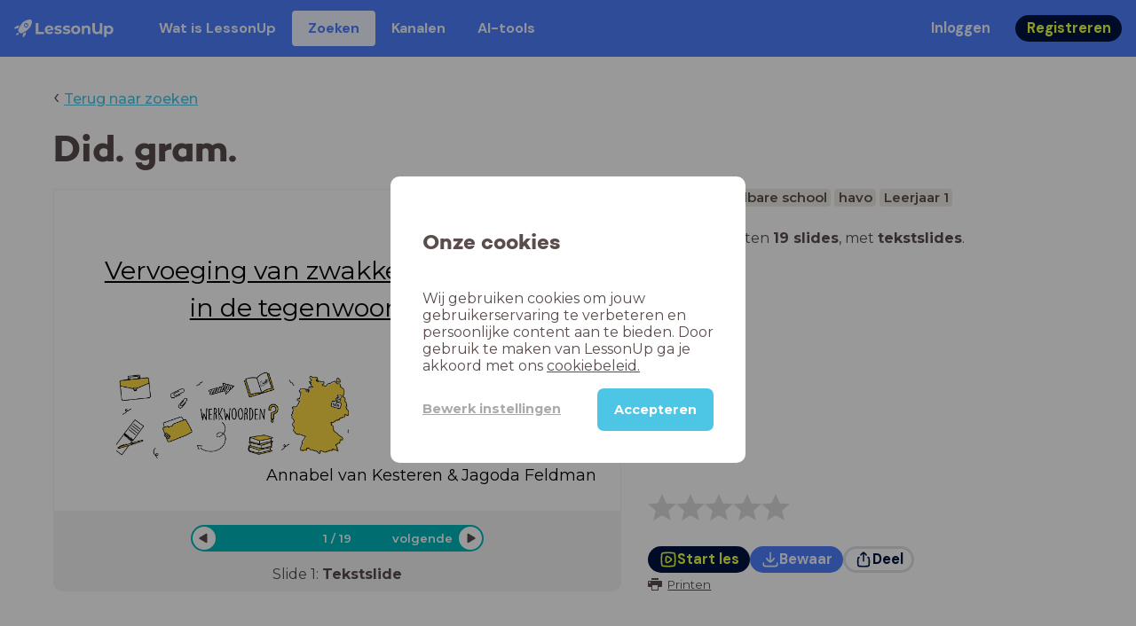

--- FILE ---
content_type: text/html; charset=utf-8
request_url: https://www.lessonup.com/nl/lesson/hpkkoWZjavuZmurog
body_size: 41209
content:

    <!DOCTYPE html>
    <html lang="en">
      <head>
        <meta charset="UTF-8" />
        <meta name="viewport" content="width=device-width, initial-scale=1.0" />
        <meta http-equiv="X-UA-Compatible" content="ie=edge" />
        <meta name="theme-color" content="#4dc6e6" />
        <title data-rh="true">Did. gram. - LessonUp</title> <meta data-rh="true" name="twitter:site" content="@lessonup"/><meta data-rh="true" name="robots" content="index, noimageindex"/><meta data-rh="true" name="description" content/><meta data-rh="true" property="twitter:card" content="summary"/><meta data-rh="true" property="og:title" content="Did. gram."/><meta data-rh="true" property="og:description" content="Les Duits voor Middelbare school"/><meta data-rh="true" property="og:image" content="https://lh3.googleusercontent.com/iSp0prU2b91_RkCN7Qq5f4mPhlrCxLbYlKH51GyFoZNyKK5iqJA8OkQMfJm1fzCF3QmyWODXD08Pc4aAEM32xFaf=w580-h326-c"/> <link data-rh="true" rel="canonical" href="https://www.lessonup.com/nl/lesson/hpkkoWZjavuZmurog"/><link data-rh="true" rel="alternate" href="https://www.lessonup.com/nl/lesson/hpkkoWZjavuZmurog" hrefLang="nl"/><link data-rh="true" rel="alternate" href="https://www.lessonup.com/en/lesson/hpkkoWZjavuZmurog" hrefLang="en"/>
        <link rel="icon" type="image/png" href="/search/public/img/favicon.png" />
        <link rel="shortcut icon" href="/search/public/img/favicon.png" />
        
    <link href="https://fonts.googleapis.com/css?family=Montserrat:400,500,600,700|Open+Sans:400,600|Montserrat+Alternates:400,600,700|DM+Sans:400,500,700|Plus+Jakarta+Sans:800&display=fallback" rel="stylesheet" /><link href="/search/public/fonts/primaryFonts.css" rel="stylesheet" /> 
    <link rel="stylesheet" type="text/css" href="/search/public/dist/client.27ab742219bf7372f498.css" />
    <style data-emotion="css-global lrov9u">*{box-sizing:border-box;}a{color:inherit;}h1,h2,h3,h4,h5,h6{font-weight:inherit;}button{background:transparent;border:0;padding:0;}button:not(:disabled){cursor:pointer;}@supports selector(:focus-visible){a:focus-visible,button:focus-visible,input:focus-visible,textarea:focus-visible,select:focus-visible{outline:none;}}a:focus-visible,button:focus-visible,input:focus-visible,textarea:focus-visible,select:focus-visible{outline:2px solid var(--color-new-focus-stroke);}dl,figure{margin:0;}:root{--color-primary-text:#E5FF45;--color-primary-background:#001343;--color-primary-hover:#102969;--color-primary-container-text:#001343;--color-primary-container-background:#E5FF45;--color-primary-container-hover:#CEE63E;--color-secondary-text:#EFF4FF;--color-secondary-background:#4E7FFF;--color-secondary-hover:#7a9fff;--color-secondary-container-text:#4E7FFF;--color-secondary-container-background:#EFF4FF;--color-secondary-container-hover:#DFE8FF;--color-tertiary-text:#5957C9;--color-tertiary-background:#D2D1FF;--color-tertiary-container-text:#6F6EBA;--color-tertiary-container-background:#F4F3FF;--color-surface-text:#001343;--color-surface-background:#FFFFFF;--color-surface-hover:rgba(0, 19, 67, 0.04);--color-surface1-text:#001343;--color-surface-background-1:#F7F5F2;--color-surface2-text:#001343;--color-surface-background-2:#EFEAE5;--color-surface3-text:#001343;--color-surface-background-3:#E7E0D9;--color-surface4-text:#001343;--color-surface-background-4:#DFD5CC;--color-surface5-text:#001343;--color-surface-background-5:#D7CBBF;--color-overlay-text:#FFFFFF;--color-overlay-background:rgba(0, 19, 67, 0.5);--color-overlay-surface-text:#001343;--color-overlay-surface-background:rgba(255, 255, 255, 0.9);--color-outline-background:rgba(0, 19, 67, 0.13);--color-outline-hover:rgba(0, 19, 67, 0.42);--color-error-text:#FDEDED;--color-error-background:#EC484D;--color-error-container-text:#EC484D;--color-error-container-background:#FDEDED;--color-success-text:#E4F3E5;--color-success-background:#4CAF50;--color-success-container-text:#4CAF50;--color-success-container-background:#E4F3E5;--color-warning-text:#FFF5D7;--color-warning-background:#C37C12;--color-warning-container-text:#C37C12;--color-warning-container-background:#FFF5D7;--color-focus-text:#F4EEFF;--color-focus-background:#A64EFF;--color-disabled-text:rgba(0, 19, 67, 0.6);--color-disabled-background:rgba(0, 19, 67, 0.125);--color-disabled-surface-text:#AE977F;--color-disabled-surface-background:rgba(174, 151, 127, 0.1);--color-high-contrast-text:#fff;--color-high-contrast-background:#000;--color-high-contrast-disabled-text:rgba(0,0,0,.5);--color-high-contrast-disabled-background:rgba(0,0,0,.05);--color-ai-text:#FFFFFF;--color-ai-gradient:linear-gradient(135deg, #4E7FFF, #A64EFF);--color-gradient-1:linear-gradient(135deg, #CAD9FF, #B9B8FF);--color-gradient-2:linear-gradient(180deg, rgba(223, 232, 255, 100), rgba(223, 232, 255, 0));--color-loader-skeleton-gradient-start:linear-gradient(90deg, rgba(255, 255, 255, 0), rgba(255, 255, 255, 75), rgba(255, 255, 255, 0));--color-new-surface-stroke:#DFE1E7;--color-new-surface-on:#001343;--color-new-surface-fill:#FFFFFF;--color-new-surface-strokesubjacent:#DFE1E7;--color-new-surface-onSubjacent:#001343;--color-new-surface-fillSubjacent:#EBEDEF;--color-new-surface-fillFeedback:#F5F6F7;--color-new-black-stroke:#474B52;--color-new-black-on:#E4E5E7;--color-new-black-fill:#000000;--color-new-black-strokesubjacent:#53575F;--color-new-black-onSubjacent:#ADB1B8;--color-new-black-fillSubjacent:#303236;--color-new-black-fillFeedback:#242529;--color-new-white-stroke:#D6D8DB;--color-new-white-on:#18191B;--color-new-white-fill:#FFFFFF;--color-new-white-strokesubjacent:#D1D7E0;--color-new-white-onSubjacent:#474B52;--color-new-white-fillSubjacent:#E4E5E7;--color-new-white-fillFeedback:#F0F2F5;--color-new-primary-stroke:#001343;--color-new-primary-on:#E5FF45;--color-new-primary-fill:#001343;--color-new-primary-stroke-subjacent:#001343;--color-new-primary-on-subjacent:#E5FF45;--color-new-primary-fill-subjacent:#00288F;--color-new-primary-fillFeedback:#102969;--color-new-secondary-stroke:#4E7FFF;--color-new-secondary-on:#EFF4FF;--color-new-secondary-fill:#4E7FFF;--color-new-secondary-stroke-subjacent:#4E7FFF;--color-new-secondary-on-subjacent:#EFF4FF;--color-new-secondary-fill-subjacent:#336BFF;--color-new-secondary-fillFeedback:#7A9FFF;--color-new-tertiary-stroke:#D2D1FF;--color-new-tertiary-on:#5957C9;--color-new-tertiary-fill:#D2D1FF;--color-new-tetirary-stroke-subjacent:#D2D1FF;--color-new-tetirary-on-subjacent:#5957C9;--color-new-tertiary-fill-subjacent:#E6E5FF;--color-new-tertiary-fillFeedback:#E1E0FF;--color-new-ai-stroke:#4E7FFF;--color-new-ai-on:#FFFFFF;--color-new-ai-fill:#4E7FFF;--color-new-ai-fillGradient:linear-gradient(135deg, #4E7FFF, #A64EFF);--color-new-ai-stroke-subjacent:#4E7FFF;--color-new-ai-on-subjacent:#FFFFFF;--color-new-ai-fill-subjacent:#336BFF;--color-new-ai-fillFeedback:#7A9FFF;--color-new-negative-stroke:#EC484D;--color-new-negative-on:#EC484D;--color-new-negative-fill:#FFE8ED;--color-new-negative-stroke-subjacent:#EC484D;--color-new-negative-on-subjacent:#EC484D;--color-new-negative-fill-subjacent:#FFCCD7;--color-new-negative-fillFeedback:#FFB2C3;--color-new-positive-stroke:#42A546;--color-new-positive-on:#42A546;--color-new-positive-fill:#ECFFF0;--color-new-positive-stroke-subjacent:#42A546;--color-new-positive-on-subjacent:#42A546;--color-new-positive-fill-subjacent:#D1FFDB;--color-new-positive-fillFeedback:#B8FFC7;--color-new-warning-stroke:#C37C12;--color-new-warning-on:#C37C12;--color-new-warning-fill:#FFF5D7;--color-new-warning-stroke-subjacent:#C37C12;--color-new-warning-on-subjacent:#C37C12;--color-new-warning-fill-subjacent:#FFEEBD;--color-new-warning-fillFeedback:#FFE8A3;--color-new-active-stroke:#C7D8FF;--color-new-active-on:#4E7FFF;--color-new-active-fill:#EFF4FF;--color-new-active-stroke-subjacent:#EFF4FF;--color-new-active-on-subjacent:#4E7FFF;--color-new-active-fill-subjacent:#C7D8FF;--color-new-active-fillFeedback:#DFE8FF;--color-new-disabled-stroke:#DFE1E7;--color-new-disabled-on:#66718E;--color-new-disabled-fill:#DFE1E7;--color-new-disabled-stroke-subjacent:#DFE1E7;--color-new-disabled-on-subjacent:#66718E;--color-new-disabled-fill-subjacent:#DFE1E7;--color-new-disabled-fillFeedback:#DFE1E7;--color-new-focus-stroke:#A64EFF;--color-new-luminocityDark-stroke:#1A1A1A4D;--color-new-luminocityDark-on:#1A1A1AD9;--color-new-luminocityDark-fill:#1A1A1A4D;--color-new-luminocityLight-stroke:#E5E5E54D;--color-new-luminocityLight-on:#E5E5E5D9;--color-new-luminocityLight-fill:#E5E5E54D;--color-new-skeleton-fill:#777D88;}</style><style data-emotion="css sstbqj zfb3pf 119m6lo 1b4p18b 1uj1bkn 1yncu0c pwu84r 17j8dvx 1k9anzb 1k8qijt 1bc4zvp l9rgi3 hpj7dl xjx6ca 3vurgw 1fk9npj 10faasc 145iwns 1ohkngb 1dhfdau">.css-sstbqj{position:absolute;right:30px;top:30px;}.css-zfb3pf{position:relative;}@media print{.css-zfb3pf{display:none;}}.css-119m6lo{height:64px;padding-left:16px;padding-right:16px;display:-webkit-box;display:-webkit-flex;display:-ms-flexbox;display:flex;-webkit-align-items:center;-webkit-box-align:center;-ms-flex-align:center;align-items:center;background-color:var(--color-secondary-background);color:var(--color-secondary-text);}@media (max-width: 1023px){.css-119m6lo .tbv_default,.css-119m6lo .tbv_desktop-only{display:none;}}@media (min-width: 1024px){.css-119m6lo .tbv_mobile-only{display:none;}}.css-1b4p18b{height:40px;display:-webkit-box;display:-webkit-flex;display:-ms-flexbox;display:flex;-webkit-align-items:center;-webkit-box-align:center;-ms-flex-align:center;align-items:center;cursor:pointer;margin-right:32px;}.css-1uj1bkn{fill:currentColor;width:auto;height:20px;}.css-1yncu0c{display:-webkit-box;display:-webkit-flex;display:-ms-flexbox;display:flex;-webkit-flex:1;-ms-flex:1;flex:1;-webkit-align-items:center;-webkit-box-align:center;-ms-flex-align:center;align-items:center;}.css-pwu84r{font-size:1rem;line-height:1.5rem;font-weight:800;font-family:"DM Sans",ui-sans-serif,system-ui;font-style:normal;}.css-pwu84r:is(p),.css-pwu84r p{margin:0;}.css-17j8dvx{display:-webkit-box;display:-webkit-flex;display:-ms-flexbox;display:flex;margin:0;padding:0;}.css-1k9anzb{display:-webkit-inline-box;display:-webkit-inline-flex;display:-ms-inline-flexbox;display:inline-flex;list-style-type:none;margin:0;white-space:nowrap;border-radius:4px;}.css-1k9anzb>*{display:-webkit-box;display:-webkit-flex;display:-ms-flexbox;display:flex;line-height:36px;padding:0 16px;border:2px solid transparent;border-radius:4px;}.css-1k9anzb *:focus-visible{outline:none;border:2px solid var(--color-new-focus-stroke);}.css-1k9anzb a{-webkit-text-decoration:none;text-decoration:none;}.css-1k9anzb:hover{-webkit-text-decoration:underline;text-decoration:underline;}.css-1k8qijt{display:-webkit-inline-box;display:-webkit-inline-flex;display:-ms-inline-flexbox;display:inline-flex;list-style-type:none;margin:0;white-space:nowrap;border-radius:4px;background-color:var(--color-secondary-container-background);color:var(--color-secondary-container-text);}.css-1k8qijt>*{display:-webkit-box;display:-webkit-flex;display:-ms-flexbox;display:flex;line-height:36px;padding:0 16px;border:2px solid transparent;border-radius:4px;}.css-1k8qijt *:focus-visible{outline:none;border:2px solid var(--color-new-focus-stroke);}.css-1k8qijt a{-webkit-text-decoration:none;text-decoration:none;}.css-1k8qijt:hover{-webkit-text-decoration:underline;text-decoration:underline;}.css-1bc4zvp{margin-left:auto;display:-webkit-box;display:-webkit-flex;display:-ms-flexbox;display:flex;-webkit-align-items:center;-webkit-box-align:center;-ms-flex-align:center;align-items:center;}.css-1bc4zvp >*~*{margin-left:16px;}.css-l9rgi3{-webkit-flex-direction:row;-ms-flex-direction:row;flex-direction:row;display:-webkit-box;display:-webkit-flex;display:-ms-flexbox;display:flex;}.css-l9rgi3 >*~*{margin-left:16px!important;}.css-hpj7dl{width:auto;display:-webkit-inline-box;display:-webkit-inline-flex;display:-ms-inline-flexbox;display:inline-flex;-webkit-align-items:center;-webkit-box-align:center;-ms-flex-align:center;align-items:center;-webkit-box-pack:center;-ms-flex-pack:center;-webkit-justify-content:center;justify-content:center;gap:5px;padding:5px 12.5px;border-radius:40px;color:var(--color-new-secondary-on);background:var(--color-new-secondary-fill);background-origin:border-box;border:none;-webkit-text-decoration:none;text-decoration:none;}.css-hpj7dl>svg{-webkit-flex-shrink:0;-ms-flex-negative:0;flex-shrink:0;width:1.25rem;height:1.25rem;}.css-hpj7dl:hover{background:var(--color-new-secondary-fillFeedback);}.css-xjx6ca{font-size:1.015625rem;line-height:1.25rem;font-family:"DM Sans",ui-sans-serif,system-ui;font-weight:700;font-style:normal;margin:0;display:-webkit-box;display:-webkit-flex;display:-ms-flexbox;display:flex;-webkit-align-items:center;-webkit-box-align:center;-ms-flex-align:center;align-items:center;-webkit-box-pack:center;-ms-flex-pack:center;-webkit-justify-content:center;justify-content:center;overflow:hidden;position:relative;}.css-3vurgw{overflow:hidden;text-overflow:ellipsis;white-space:nowrap;opacity:1;}.css-1fk9npj{width:auto;display:-webkit-inline-box;display:-webkit-inline-flex;display:-ms-inline-flexbox;display:inline-flex;-webkit-align-items:center;-webkit-box-align:center;-ms-flex-align:center;align-items:center;-webkit-box-pack:center;-ms-flex-pack:center;-webkit-justify-content:center;justify-content:center;gap:5px;padding:5px 12.5px;border-radius:40px;color:var(--color-new-primary-on);background:var(--color-new-primary-fill);background-origin:border-box;border:none;-webkit-text-decoration:none;text-decoration:none;}.css-1fk9npj>svg{-webkit-flex-shrink:0;-ms-flex-negative:0;flex-shrink:0;width:1.25rem;height:1.25rem;}.css-1fk9npj:hover{background:var(--color-new-primary-fillFeedback);}.css-10faasc{margin-left:8px;display:none;}@media (max-width: 1023px){.css-10faasc{display:block;}}.css-145iwns{width:auto;display:-webkit-inline-box;display:-webkit-inline-flex;display:-ms-inline-flexbox;display:inline-flex;-webkit-align-items:center;-webkit-box-align:center;-ms-flex-align:center;align-items:center;-webkit-box-pack:center;-ms-flex-pack:center;-webkit-justify-content:center;justify-content:center;gap:5px;padding:5px;border-radius:40px;color:var(--color-new-secondary-on);background:var(--color-new-secondary-fill);background-origin:border-box;border:none;-webkit-text-decoration:none;text-decoration:none;}.css-145iwns>svg{-webkit-flex-shrink:0;-ms-flex-negative:0;flex-shrink:0;width:1.25rem;height:1.25rem;}.css-145iwns:hover{background:var(--color-new-secondary-fillFeedback);}.css-1ohkngb{width:auto;display:-webkit-inline-box;display:-webkit-inline-flex;display:-ms-inline-flexbox;display:inline-flex;-webkit-align-items:center;-webkit-box-align:center;-ms-flex-align:center;align-items:center;-webkit-box-pack:center;-ms-flex-pack:center;-webkit-justify-content:center;justify-content:center;gap:5px;padding:2.5px 10px;border-radius:40px;color:var(--color-new-surface-on);background:var(--color-new-surface-fill);background-origin:border-box;border:2.5px solid var(--color-new-surface-stroke);-webkit-text-decoration:none;text-decoration:none;}.css-1ohkngb>svg{-webkit-flex-shrink:0;-ms-flex-negative:0;flex-shrink:0;width:1.25rem;height:1.25rem;}.css-1ohkngb:hover{background:var(--color-new-surface-fillFeedback);}.css-1dhfdau{background-color:var(--color-secondary-background);color:var(--color-secondary-text);}</style>
   
    
    <!-- Google Tag Manager -->
    <script nonce="c9098ee9-9c69-466c-86d3-96098e75e131">
      (function (w, d, s, l, i) {
        w[l] = w[l] || [];
        w[l].push({ 'gtm.start': new Date().getTime(), event: 'gtm.js' });
        var f = d.getElementsByTagName(s)[0],
          j = d.createElement(s),
          dl = l != 'dataLayer' ? '&l=' + l : '';
        j.async = true;
        j.src = 'https://www.googletagmanager.com/gtm.js?id=' + i + dl;
        f.parentNode.insertBefore(j, f);
      })(window, document, 'script', 'dataLayer', 'GTM-N3SLDFQ');
    </script>
    <!-- End Google Tag Manager -->
  
    
    <!-- Global site tag (gtag.js) - Google Analytics -->
    <script nonce="c9098ee9-9c69-466c-86d3-96098e75e131" async src="https://www.googletagmanager.com/gtag/js?id=G-DBSWZ6Z27F"></script>
    <script nonce="c9098ee9-9c69-466c-86d3-96098e75e131">
      window.dataLayer = window.dataLayer || [];
      function gtag() {
        dataLayer.push(arguments);
      }
      gtag('js', new Date());
    </script>
  
  
      </head>
      <body>
        <!-- Google Tag Manager (noscript) -->
        <noscript
          ><iframe
            src="https://www.googletagmanager.com/ns.html?id=GTM-N3SLDFQ"
            height="0"
            width="0"
            style="display:none;visibility:hidden"
          ></iframe
        ></noscript>
        <!-- End Google Tag Manager (noscript) -->
        <div id="app" class="wrap-inner"><!--$--><div id="searchToastContainer" class="css-sstbqj"><section class="Toastify" aria-live="polite" aria-atomic="false" aria-relevant="additions text" aria-label="Notifications Alt+T"></section></div><div class="h-100"><div class="nav-bar css-zfb3pf"><nav class="css-119m6lo"><a href="/site/nl" class="css-1b4p18b"><svg xmlns="http://www.w3.org/2000/svg" width="181" height="32" fill="none" viewBox="0 0 181 32" class="css-1uj1bkn"><path fill="currentColor" d="M8.1 25.6c.2-.8 0-1.3-.2-1.5-.2-.3-.7-.4-1.5-.2-2.6.7-2.9 4-3 4.6.7 0 4-.3 4.7-2.9M8 13.4l1.4-2.5c-1.9-.2-5.4.2-9.4 4.3l1.5 1.5s3.1-1 5.2-.5zM18.6 24l-2.8 1.3c.5 2-.5 5.2-.5 5.2l1.5 1.5c4-4 4.5-7.5 4.3-9.4z"></path><path fill="currentColor" fill-rule="evenodd" d="M22.2 9.8a.8.8 0 0 1-1.1 0 .8.8 0 1 1 1 0Zm1.2-1.2a2.5 2.5 0 0 0-3.6 0 2.5 2.5 0 1 0 3.6 0" clip-rule="evenodd"></path><path fill="currentColor" fill-rule="evenodd" d="M24.4 13.2a4 4 0 0 1-5.6 0 4 4 0 1 1 5.6 0M31 1c-.7-.7-1.8-1-3.2-1a21.5 21.5 0 0 0-16.3 10.2A39 39 0 0 0 7 19.6a7.8 7.8 0 0 0 .6 1.5 9 9 0 0 0 1.4 2 8.3 8.3 0 0 0 3.5 2 29.7 29.7 0 0 0 5.5-2.4 39 39 0 0 0 7-4.8c6.6-6.5 8.4-14.5 6-16.9" clip-rule="evenodd"></path><path fill="currentColor" d="M174.4 18.6c0-2.6-1.7-4.2-3.9-4.2s-3.8 1.6-3.8 4.2 1.7 4.2 3.8 4.2c2.2 0 4-1.6 4-4.2Zm4.5 0c0 4.8-3.3 7.8-7.6 7.8-1.9 0-3.4-.6-4.6-1.8v7h-4.4V11h4.2v1.8c1.1-1.3 2.8-2 4.8-2 4.3 0 7.6 3 7.6 7.8M159 6.5v19.7h-4.5v-2.4c-1.3 1.8-3.4 2.7-6 2.7-4.5 0-7.4-3-7.4-8.5V6.5h4.6v11.4c0 3.2 1.7 4.7 4.1 4.7 2.7 0 4.6-1.6 4.6-5V6.5h4.5Zm-21.6 11v8.7H133v-8c0-2.5-1.1-3.6-3-3.6-2.2 0-3.7 1.3-3.7 4.1v7.5H122V11h4.2v1.8c1.2-1.3 3-2 5-2 3.6 0 6.3 2.1 6.3 6.7ZM115 18.6c0-2.6-1.7-4.2-4-4.2-2.1 0-3.8 1.6-3.8 4.2s1.7 4.2 3.9 4.2 3.8-1.6 3.8-4.2Zm-12.3 0c0-4.5 3.5-7.8 8.4-7.8 4.8 0 8.3 3.3 8.3 7.8 0 4.6-3.5 7.8-8.3 7.8-4.9 0-8.4-3.2-8.4-7.8m-15.1 6.2 1.5-3.2c1.4 1 3.4 1.5 5.3 1.5 2 0 2.8-.5 2.8-1.4 0-2.5-9.2 0-9.2-6 0-2.9 2.6-4.9 7-4.9 2.1 0 4.4.5 5.9 1.3l-1.5 3.2c-1.5-.9-3-1.2-4.4-1.2-2 0-2.8.7-2.8 1.4 0 2.6 9.2.1 9.2 6.1 0 2.8-2.7 4.8-7.2 4.8a13 13 0 0 1-6.6-1.6m-15.2 0 1.5-3.2a9 9 0 0 0 5.2 1.5c2 0 2.8-.5 2.8-1.4 0-2.5-9.1 0-9.1-6 0-2.9 2.6-4.9 7-4.9 2 0 4.4.5 5.8 1.3l-1.4 3.2c-1.5-.9-3-1.2-4.4-1.2-2 0-2.8.7-2.8 1.4 0 2.6 9.1.1 9.1 6.1 0 2.8-2.6 4.8-7.1 4.8a13 13 0 0 1-6.6-1.6m-13-6.6 7.4-1.5a3.6 3.6 0 0 0-3.6-2.6c-2.2 0-3.7 1.5-3.8 4Zm8.2 3.2L70 24q-2.1 2.4-6.3 2.4c-5.2 0-8.6-3.3-8.6-7.8s3.4-7.8 8.1-7.8c4.3 0 7.8 2.8 7.8 7.7l-11.2 2.1c.7 1.5 2 2.3 4 2.3 1.7 0 2.8-.5 3.8-1.5M39.1 6.5h4.6v16h9.9v3.7H39V6.5Z"></path></svg></a><div class="css-1yncu0c"><div class="tbv_default"><div class="css-pwu84r"><ul class="TopBarItemList css-17j8dvx"><li class="css-1k9anzb"><a href="/site/nl/docenten">Wat is LessonUp</a></li><li class="css-1k8qijt"><a href="/nl/lessons/us">Zoeken</a></li><li class="css-1k9anzb"><a href="/nl/channels">Kanalen</a></li><li class="css-1k9anzb"><a href="/nl/app/ai-tools">aiToolsTab</a></li></ul></div></div><div class="TopBarRight css-1bc4zvp"><div class="tbv_default"><div class="css-l9rgi3"><button class="css-hpj7dl"><span class="css-xjx6ca"><div class="css-3vurgw">Inloggen</div></span></button><button class="css-1fk9npj"><span class="css-xjx6ca"><div class="css-3vurgw">Registreren</div></span></button></div></div></div></div><div class="css-10faasc"><button class="css-145iwns"><svg xmlns="http://www.w3.org/2000/svg" width="24" height="24" fill="none" viewBox="0 0 24 24"><path stroke="currentColor" stroke-linecap="round" stroke-linejoin="round" stroke-width="2" d="M2.742 4.5h18.516M2.742 12h18.516M2.742 19.5h18.516"></path></svg></button></div></nav></div><div class="app-layout"><div class="app-layout-content"><div><div class="lesson-page-section page-center lesson-page-view"><div class="lesson-page__back"><span class="lesson-page__back-arrow">‹</span><a class="link-prominent" href="/nl/lessons/">Terug naar zoeken</a></div><div class="lesson-overview"><h1 class="ui-heading ui-heading--h0 lesson-overview__title">Did. gram.</h1><div class="lesson-preview" tabindex="0"><div class="lesson-preview__player-container"><div class="relative"><div class="lesson-preview__player"><div class="pin-view"><div id="slide" data-allow-image-zoom="0" class="pin-container view-mode slide-color-1 slide-layout-9  "><div class="slide-color-1 slide-layout-9  content-background"></div><div data-component-id="image" comp-remote-event="click" class="image opacity-100"></div><div data-component-id="image2" comp-remote-event="click" class="image2 opacity-100"></div><div class="view-components"><div data-component-id="be2cd851e17f71425b616d5f" data-component="text" data-grippy="move" class="component component-container component-text    " style="left:7.274969173859432%;top:17.763157894736842%;bottom:46.49122807017544%;right:5.302096177558582%;inset:17.763157894736842% 5.302096177558582% 46.49122807017544% 7.274969173859432%"><div class="text-comp-inner text-columns-1" style="border-color:transparent;border-radius:0;background-color:transparent"><div class="text-value font-montserrat font-size-80 text-padding-1 text-align-center vertical-align-top" data-grippy="move"><span style="text-decoration:underline">Vervoeging van zwakke werkwoorden in de tegenwoordige tijd</span></div></div></div><div data-component-id="0ec853f0676351058514db4f" data-component="text" data-grippy="move" class="component component-container component-text    " style="left:32.552404438964246%;top:77.19298245614036%;bottom:6.359649122807028%;right:3.699136868064116%;inset:77.19298245614036% 3.699136868064116% 6.359649122807028% 32.552404438964246%"><div class="text-comp-inner text-columns-1" style="border-color:transparent;border-radius:0;background-color:transparent"><div class="text-value font-montserrat font-size-50 text-padding-1 text-align-right vertical-align-top" data-grippy="move">11 maart&nbsp;<div>Annabel van Kesteren &amp; Jagoda Feldman</div></div></div></div><div data-component-id="55f60d06b5f2a969c6214253" data-component="text" data-grippy="move" class="component component-container component-text    " style="left:12.700369913686806%;top:57.89473684210527%;bottom:12.061403508771924%;right:70.28360049321824%;inset:57.89473684210527% 70.28360049321824% 12.061403508771924% 12.700369913686806%"><div class="text-comp-inner text-columns-1" style="border-color:transparent;border-radius:0;background-color:transparent"><div class="text-value font-montserrat font-size-60 text-padding-1 text-align-left vertical-align-top" data-grippy="move"></div></div></div><div data-component-id="7ec5d5cbc84726541ea65567" data-component="image" data-grippy="move" class="component component-container component-image  allowzoom-false opacity-100  " style="left:10.973936899862824%;top:55.36585365853659%;bottom:14.878048780487802%;right:48.010973936899866%;inset:55.36585365853659% 48.010973936899866% 14.878048780487802% 10.973936899862824%"><div class="comp-image" data-grippy="move" style="background-image:url(https://lh3.googleusercontent.com/sWjs_ilYKHcfgayexRpxn6buPd8fQKNLkIYc8iTagQCL_A4r9KimHSvpm6d5NHm1hd7lGnJZ1m67hKYKDzDWDjhdHg=s1280);border-radius:0"></div></div></div></div></div><div class="lesson-preview__player-nav"><div class="player-nav-button player-nav-button-left"><button class="button-unstyled lesson-preview__player-navbutton"><svg viewBox="0 0 9 12" class="arrow-left" width="10" height="12"><path d="M7.486.909L.429 5.143a1 1 0 000 1.714l7.057 4.234A1 1 0 009 10.234V1.766A1 1 0 007.486.91z" fill="currentColor" fill-rule="evenodd"></path></svg></button></div><div class="lesson-preview__player-nav-count"><span>1<!-- --> / <!-- -->19</span></div><div class="player-nav-button player-nav-button-right clickable"><span class="navigation-text-button">volgende</span><button class="button-unstyled lesson-preview__player-navbutton"><svg viewBox="0 0 9 12" class="arrow-right" width="10" height="12"><path d="M1.514.909l7.057 4.234a1 1 0 010 1.714l-7.057 4.234A1 1 0 010 10.234V1.766A1 1 0 011.514.91z" fill="currentColor" fill-rule="evenodd"></path></svg></button></div></div></div><div class="lesson-preview__slide-info"><span>Slide <!-- -->1<!-- -->: <strong>Tekstslide</strong></span></div></div></div><div class="lesson-preview__content"><div class="lesson-overview-meta"><div><div class="ui-tags lesson-overview-meta-section"><span title="Duits" class="ui-tag ui-tag--large bg-warm-gray">Duits</span><span title="Middelbare school" class="ui-tag ui-tag--large bg-warm-gray">Middelbare school</span><span title="havo" class="ui-tag ui-tag--large bg-warm-gray">havo</span><span title="Leerjaar 1" class="ui-tag ui-tag--large bg-warm-gray">Leerjaar 1</span></div><div class="lesson-overview-meta-section"><div class="lesson-overview-meta__description "><p>In deze les zitten <strong>19 slides</strong>, <!-- -->met<!-- --> <span><strong>tekstslides</strong></span>.</p></div></div></div><div class="lesson-overview-meta-action-section"><div class="feedback_bar lesson-overview-meta-section" style="font-size:2em"><svg xmlns="http://www.w3.org/2000/svg" version="1.1" viewBox="0 0 222 210" class="feedback_bar__star feedback_bar__star--sizing-to-font feedback_bar__star--animations" fill="#dcdbdc"><path d="M179.46 209.73l-68.28-41.51-68.107 41.79 18.381-77.77L.661 80.38 80.3 73.835 110.84-.009l30.838 73.717 79.665 6.222-60.58 52.11z" stroke="none" stroke-width="10" fill="#dcdbdc" class="svg_star_path"></path></svg><svg xmlns="http://www.w3.org/2000/svg" version="1.1" viewBox="0 0 222 210" class="feedback_bar__star feedback_bar__star--sizing-to-font feedback_bar__star--animations" fill="#dcdbdc"><path d="M179.46 209.73l-68.28-41.51-68.107 41.79 18.381-77.77L.661 80.38 80.3 73.835 110.84-.009l30.838 73.717 79.665 6.222-60.58 52.11z" stroke="none" stroke-width="10" fill="#dcdbdc" class="svg_star_path"></path></svg><svg xmlns="http://www.w3.org/2000/svg" version="1.1" viewBox="0 0 222 210" class="feedback_bar__star feedback_bar__star--sizing-to-font feedback_bar__star--animations" fill="#dcdbdc"><path d="M179.46 209.73l-68.28-41.51-68.107 41.79 18.381-77.77L.661 80.38 80.3 73.835 110.84-.009l30.838 73.717 79.665 6.222-60.58 52.11z" stroke="none" stroke-width="10" fill="#dcdbdc" class="svg_star_path"></path></svg><svg xmlns="http://www.w3.org/2000/svg" version="1.1" viewBox="0 0 222 210" class="feedback_bar__star feedback_bar__star--sizing-to-font feedback_bar__star--animations" fill="#dcdbdc"><path d="M179.46 209.73l-68.28-41.51-68.107 41.79 18.381-77.77L.661 80.38 80.3 73.835 110.84-.009l30.838 73.717 79.665 6.222-60.58 52.11z" stroke="none" stroke-width="10" fill="#dcdbdc" class="svg_star_path"></path></svg><svg xmlns="http://www.w3.org/2000/svg" version="1.1" viewBox="0 0 222 210" class="feedback_bar__star feedback_bar__star--sizing-to-font feedback_bar__star--animations" fill="#dcdbdc"><path d="M179.46 209.73l-68.28-41.51-68.107 41.79 18.381-77.77L.661 80.38 80.3 73.835 110.84-.009l30.838 73.717 79.665 6.222-60.58 52.11z" stroke="none" stroke-width="10" fill="#dcdbdc" class="svg_star_path"></path></svg></div><div class="lesson-overview-meta__buttons lesson-overview-meta-section"><div><button class="css-1fk9npj"><svg xmlns="http://www.w3.org/2000/svg" width="24" height="24" fill="none" viewBox="0 0 24 24"><path stroke="currentColor" stroke-linecap="round" stroke-linejoin="round" stroke-width="2" d="M3.273 19.33c.078.72.65 1.292 1.37 1.37 2.353.258 4.818.611 7.357.611s5.004-.353 7.358-.61a1.55 1.55 0 0 0 1.369-1.37c.251-2.345.584-4.801.584-7.331s-.333-4.986-.584-7.33a1.55 1.55 0 0 0-1.37-1.37c-2.353-.258-4.818-.611-7.357-.611s-5.004.353-7.358.61c-.72.08-1.291.65-1.369 1.37C3.022 7.014 2.69 9.47 2.69 12s.333 4.986.584 7.33"></path><path stroke="currentColor" stroke-linecap="round" stroke-linejoin="round" stroke-width="2" d="M8.78 12c0 .844.144 2.057.283 3.029.123.864.977 1.418 1.8 1.125 1.973-.702 3.814-1.782 5.08-3.402a1.22 1.22 0 0 0 0-1.504c-1.266-1.62-3.107-2.7-5.08-3.402-.823-.293-1.677.261-1.8 1.125-.14.972-.284 2.185-.284 3.029"></path></svg><span class="css-xjx6ca"><div class="css-3vurgw">Start les</div></span></button></div><button class="css-hpj7dl"><svg xmlns="http://www.w3.org/2000/svg" width="24" height="24" fill="none" viewBox="0 0 24 24" class="icon"><path stroke="currentColor" stroke-linecap="round" stroke-linejoin="round" stroke-width="2" d="M2.728 16.908v1.427a2.853 2.853 0 0 0 2.853 2.852H18.42a2.853 2.853 0 0 0 2.852-2.852v-1.427M7.044 10.485c.972 1.789 2.42 3.419 4.285 4.546.413.25.93.25 1.342 0 1.865-1.128 3.312-2.758 4.284-4.546M12 15.218V2.813"></path></svg><span class="css-xjx6ca"><div class="css-3vurgw"><span>Bewaar</span></div></span></button><button class="css-1ohkngb"><svg xmlns="http://www.w3.org/2000/svg" width="24" height="24" fill="none" viewBox="0 0 24 24"><path stroke="currentColor" stroke-linecap="round" stroke-linejoin="round" stroke-width="2" d="M5.961 9.158a1.56 1.56 0 0 0-1.374 1.372 39.2 39.2 0 0 0 0 9.114 1.56 1.56 0 0 0 1.374 1.372c3.087.343 8.99.343 12.078 0a1.56 1.56 0 0 0 1.374-1.372 39.2 39.2 0 0 0 0-9.114 1.56 1.56 0 0 0-1.374-1.372M12 13.898V2.727m3.533 3.031c-1.074-1.356-1.805-1.987-2.894-2.813a1.04 1.04 0 0 0-1.277 0c-1.09.826-1.82 1.457-2.894 2.813"></path></svg><span class="css-xjx6ca"><div class="css-3vurgw">Deel</div></span></button></div><div class="lesson-overview-meta__sub-buttons lesson-overview-meta-section"><button type="button" class="text-button-comp fg-text print-button"><svg viewBox="0 0 32 32" class="icon" fill="currentcolor"><path d="M8 2h16v4H8V2zM30 8H2c-1.1 0-2 .9-2 2v10c0 1.1.9 2 2 2h6v8h16v-8h6c1.1 0 2-.9 2-2V10c0-1.1-.9-2-2-2zM4 14a2 2 0 11-.001-3.999A2 2 0 014 14zm18 14H10V18h12v10z"></path></svg>Printen</button></div></div></div></div></div><div class="lesson-overview-introduction"><div class="lesson-overview-introduction-text"></div></div><div><h2 class="ui-heading ui-heading--h1">Onderdelen in deze les</h2><div class="lesson-overview-pins lesson-overview-pin-grid"><div class="pin-flow-40"><div class="pin-wrapper"><div class="pin-view lesson-overview-pin thumbPreview"><div id="slide" data-allow-image-zoom="0" class="pin-container view-mode slide-color-1 slide-layout-9  "><div class="slide-color-1 slide-layout-9  content-background"></div><div data-component-id="image" comp-remote-event="click" class="image opacity-100"></div><div data-component-id="image2" comp-remote-event="click" class="image2 opacity-100"></div><div class="view-components"><div data-component-id="be2cd851e17f71425b616d5f" data-component="text" data-grippy="move" class="component component-container component-text    " style="left:7.274969173859432%;top:17.763157894736842%;bottom:46.49122807017544%;right:5.302096177558582%;inset:17.763157894736842% 5.302096177558582% 46.49122807017544% 7.274969173859432%"><div class="text-comp-inner text-columns-1" style="border-color:transparent;border-radius:0;background-color:transparent"><div class="text-value font-montserrat font-size-80 text-padding-1 text-align-center vertical-align-top" data-grippy="move"><span style="text-decoration:underline">Vervoeging van zwakke werkwoorden in de tegenwoordige tijd</span></div></div></div><div data-component-id="0ec853f0676351058514db4f" data-component="text" data-grippy="move" class="component component-container component-text    " style="left:32.552404438964246%;top:77.19298245614036%;bottom:6.359649122807028%;right:3.699136868064116%;inset:77.19298245614036% 3.699136868064116% 6.359649122807028% 32.552404438964246%"><div class="text-comp-inner text-columns-1" style="border-color:transparent;border-radius:0;background-color:transparent"><div class="text-value font-montserrat font-size-50 text-padding-1 text-align-right vertical-align-top" data-grippy="move">11 maart&nbsp;<div>Annabel van Kesteren &amp; Jagoda Feldman</div></div></div></div><div data-component-id="55f60d06b5f2a969c6214253" data-component="text" data-grippy="move" class="component component-container component-text    " style="left:12.700369913686806%;top:57.89473684210527%;bottom:12.061403508771924%;right:70.28360049321824%;inset:57.89473684210527% 70.28360049321824% 12.061403508771924% 12.700369913686806%"><div class="text-comp-inner text-columns-1" style="border-color:transparent;border-radius:0;background-color:transparent"><div class="text-value font-montserrat font-size-60 text-padding-1 text-align-left vertical-align-top" data-grippy="move"></div></div></div><div data-component-id="7ec5d5cbc84726541ea65567" data-component="image" data-grippy="move" class="component component-container component-image  allowzoom-false opacity-100  is-thumb" style="left:10.973936899862824%;top:55.36585365853659%;bottom:14.878048780487802%;right:48.010973936899866%;inset:55.36585365853659% 48.010973936899866% 14.878048780487802% 10.973936899862824%"><div class="comp-image" data-grippy="move" style="background-image:url(https://lh3.googleusercontent.com/sWjs_ilYKHcfgayexRpxn6buPd8fQKNLkIYc8iTagQCL_A4r9KimHSvpm6d5NHm1hd7lGnJZ1m67hKYKDzDWDjhdHg=s1280);border-radius:0"></div></div></div></div></div><h4 class="ui-heading ui-heading--h3 lesson-overview-pin-title">Slide <!-- -->1<!-- --> -<!-- --> <!-- -->Tekstslide</h4></div><div class="pin-wrapper"><div class="pin-view lesson-overview-pin thumbPreview"><div id="slide" data-allow-image-zoom="0" class="pin-container view-mode slide-color-1 slide-layout-9  "><div class="slide-color-1 slide-layout-9  content-background"></div><div data-component-id="image" comp-remote-event="click" class="image opacity-100"></div><div data-component-id="image2" comp-remote-event="click" class="image2 opacity-100"></div><div class="view-components"><div data-component-id="c67199ae9a39977f5e0ddc02" data-component="text" data-grippy="move" class="component component-container component-text    " style="left:8.50801479654747%;top:13.815789473684212%;bottom:20.17543859649122%;right:14.303329223181251%;inset:13.815789473684212% 14.303329223181251% 20.17543859649122% 8.50801479654747%"><div class="text-comp-inner text-columns-1" style="border-color:transparent;border-radius:0;background-color:transparent"><div class="text-value font-montserrat font-size-50 text-padding-1 text-align-left vertical-align-top" data-grippy="move"><span style="text-decoration:underline">Inhoudsopgave:</span><div><br /></div><div><ul><li>Methodisch-didaktische Analyse</li><li>Regel</li><li>Sachanalyse</li><li>Opdrachten</li><li>Feedback&nbsp;</li></ul></div></div></div></div></div></div></div><h4 class="ui-heading ui-heading--h3 lesson-overview-pin-title">Slide <!-- -->2<!-- --> -<!-- --> <!-- -->Tekstslide</h4></div><div class="pin-wrapper"><div class="pin-view lesson-overview-pin thumbPreview"><div id="slide" data-allow-image-zoom="0" class="pin-container view-mode slide-color-1 slide-layout-9  "><div class="slide-color-1 slide-layout-9  content-background"></div><div data-component-id="image" comp-remote-event="click" class="image opacity-100"></div><div data-component-id="image2" comp-remote-event="click" class="image2 opacity-100"></div><div id="text1" class="text text-comp text1 text-align-1 font-size-60 font-undefined"><div class="text-inner">Methodisch-didaktische Analyse</div></div><div class="view-components"><div data-component-id="8431520c99e083146f91b92c" data-component="text" data-grippy="move" class="component component-container component-text    " style="left:2.83600493218249%;top:3.070175438596491%;bottom:89.69298245614034%;right:58.69297163995068%;inset:3.070175438596491% 58.69297163995068% 89.69298245614034% 2.83600493218249%"><div class="text-comp-inner text-columns-1" style="border-color:transparent;border-radius:0;background-color:transparent"><div class="text-value font-montserrat font-size-40 text-padding-1 text-align-left vertical-align-top" data-grippy="move"><u>Methodisch-didaktische Analyse</u></div></div></div><div data-component-id="1b2bf367fa8bd20dea8161d8" data-component="text" data-grippy="move" class="component component-container component-text    " style="left:2.7127003699136867%;top:10.964912280701752%;bottom:0.21929824561403508%;right:1.8495684340320593%;inset:10.964912280701752% 1.8495684340320593% 0.21929824561403508% 2.7127003699136867%"><div class="text-comp-inner text-columns-1" style="border-color:transparent;border-radius:0;background-color:transparent"><div class="text-value font-montserrat font-size-30 text-padding-1 text-align-left vertical-align-top" data-grippy="move"><ul><li><b>Doelgroep:&nbsp;</b>eerste leerjaar Duits op havo/vwo, niveau A1<br /></li></ul><div><ul><li><b>Overkoepelende thema:&nbsp;</b>Freizeit&nbsp;<b><br /></b></li></ul></div><div><div><ul><li><b>Voorkennis:</b>&nbsp;<br /></li></ul></div><div>- Nederlandse taalregels met betrekking tot het vervoegen van de zwakke werkwoorden. <br /></div><div>- De leerlingen kennen enkele zwakke werkwoorden in het Duits.&nbsp;<br /></div><div><ul><li><b>Leerdoelen:&nbsp;</b><br /></li></ul></div><div>- De grammaticale regel bij het vervoegen van de ‘basis’ zwakke werkwoorden tegenwoordige tijd zelf hebben ontdekt.</div><div>- De ‘basis’ zwakke werkwoorden in de tegenwoordige tijd kunnen vervoegen door het toepassen van de regel.</div><div>- Eenvoudige zinnen in de tegenwoordige tijd kunnen schrijven met ‘basis’ zwakke werkwoorden in een geleide oefening passend bij het thema ‘Freizeit’.&nbsp;</div><div>- Een sterk geleide dialoog kunnen voeren met gebruikmaking van ‘basis’ zwakke werkwoorden in de tegenwoordige tijd passend bij het thema ‘Freizeit’.&nbsp;<br /></div><div><ul><li><b>Betekenis:&nbsp;</b><br /></li></ul></div><div>Iedere zin bevat minimaal één werkwoord. Als je de werkwoorden in een taal snel (en foutloos) kunt vervoegen dan ben je al een heel eind op weg. Wat je wilt bereiken is dat je een werkwoord gebruikt zonder er bij na te hoeven denken hoe je het vervoegt. Dat zorgt voor een soepel verloop van de communicatie.&nbsp;</div><div><br /></div><div><br /></div><div><br /></div><div><br /></div><div><br /></div><div><br /></div></div></div></div></div></div></div></div><h4 class="ui-heading ui-heading--h3 lesson-overview-pin-title">Slide <!-- -->3<!-- --> -<!-- --> <!-- -->Tekstslide</h4></div><div class="pin-wrapper"><div class="pin-view lesson-overview-pin thumbPreview"><div id="slide" data-allow-image-zoom="0" class="pin-container view-mode slide-color-1 slide-layout-9  "><div class="slide-color-1 slide-layout-9  content-background"></div><div data-component-id="image" comp-remote-event="click" class="image opacity-100"></div><div data-component-id="image2" comp-remote-event="click" class="image2 opacity-100"></div><div class="view-components"><div data-component-id="fe1d192de769a615efa4f30f" data-component="text" data-grippy="move" class="component component-container component-text    " style="left:4.453049370764763%;top:13.425129087779693%;bottom:33.734939759036145%;right:12.97192642787996%;inset:13.425129087779693% 12.97192642787996% 33.734939759036145% 4.453049370764763%"><div class="text-comp-inner text-columns-1" style="border-color:transparent;border-radius:0;background-color:transparent"><div class="text-value font-montserrat font-size-30 text-padding-1 text-align-left vertical-align-top" data-grippy="move"><div><ul><li><b>Grammaticale regel zelf ontdekken (regelafleiding) door middel van lees-, verzamel- en sorteeropdracht. Daarna volgen productieve oefening zowel schriftelijk, als mondeling.&nbsp;</b><br /></li></ul></div><div style="text-decoration:underline"><u><br /></u></div><ul><li><b>Regel:</b><br /></li></ul></div></div></div><div data-component-id="fc8f2bf84f9815d28356cae8" data-component="image" data-grippy="move" class="component component-container component-image  allowzoom-false opacity-100  is-thumb" style="left:4.267701260911736%;top:30.17241379310345%;bottom:29.48275862068965%;right:6.304558680892338%;inset:30.17241379310345% 6.304558680892338% 29.48275862068965% 4.267701260911736%"><div class="comp-image" data-grippy="move" style="background-image:url(https://lh3.googleusercontent.com/IzY4aE6dwjUo60z1WNvl98TtiU6RfYh8gbtpmfK80lqYBDHQch3BB8FDL0qR9CZ5bKfleqlKd4Ik6FCD_2H_FudNxQ=s1280);border-radius:0"></div></div></div></div></div><h4 class="ui-heading ui-heading--h3 lesson-overview-pin-title">Slide <!-- -->4<!-- --> -<!-- --> <!-- -->Tekstslide</h4></div><div class="pin-wrapper"><div class="pin-view lesson-overview-pin thumbPreview"><div id="slide" data-allow-image-zoom="0" class="pin-container view-mode slide-color-1 slide-layout-9  "><div class="slide-color-1 slide-layout-9  content-background"></div><div data-component-id="image" comp-remote-event="click" class="image opacity-100"></div><div data-component-id="image2" comp-remote-event="click" class="image2 opacity-100"></div><div class="view-components"><div data-component-id="5d68104d5abae97d57c09c0d" data-component="text" data-grippy="move" class="component component-container component-text    " style="left:4.801097393689983%;top:-8.881784197001252e-14%;bottom:89.02439024390252%;right:22.908093278463653%;inset:-8.881784197001252e-14% 22.908093278463653% 89.02439024390252% 4.801097393689983%"><div class="text-comp-inner text-columns-1" style="border-color:transparent;border-radius:0;background-color:transparent"><div class="text-value font-montserrat font-size-50 text-padding-1 text-align-left vertical-align-top" data-grippy="move"><u>Sachanalyse</u></div></div></div><div data-component-id="b6829d2a17c2db2c8cc17401" data-component="text" data-grippy="move" class="component component-container component-text    " style="left:4.663923182441708%;top:9.024390243902438%;bottom:13.902439024390233%;right:4.38957475994512%;inset:9.024390243902438% 4.38957475994512% 13.902439024390233% 4.663923182441708%"><div class="text-comp-inner text-columns-1" style="border-color:transparent;border-radius:0;background-color:transparent"><div class="text-value font-montserrat font-size-30 text-padding-1 text-align-left vertical-align-top" data-grippy="move">Zwakke werkwoorden (<i>= schwache Verben</i>) zijn werkwoorden die min of meer regelmatig vervoegd worden. Denk hierbij aan Nederlandse werkwoorden die -te of -de als uitgang in de verleden tijd krijgen (wonen, spelen, kopen) en een voltooid deelwoord op t of d hebben (gewoond, gespeeld, gekocht). Ook de Duitse zwakke werkwoorden (bv. <i>wohnen, spielen</i>) worden door een grote mate van regelmaat gekenmerkt.<div><div><br /></div><div><ul><li>Werkwoorden worden vervoegd, dat wil zeggen er treden bij de persoonsvormen veranderingen op die zich richten naar:&nbsp;<br /></li></ul></div><div>-	Getal: enkelvoud en meervoud<br /></div><div>-	Persoon: 1e, 2e, 3e persoon en beleefdheidsvorm: <i>ich, du, er/sie/es; wir, ihr, sie, Sie. <br /></i></div><div>-	Tijd: (onvoltooid) tegenwoordige tijd en (onvoltooid) verleden tijd.</div><div><br /></div><div><ul><li>Veruit de meeste werkwoorden worden zwak vervoegd. Dat wil zeggen: ze vormen de verleden tijd en het voltooid deelwoord met een -t-:&nbsp;<br /></li></ul></div><div>&nbsp; <i>Kaufen, er kaufte, er hat gekauft&nbsp;</i><i><br /></i></div><div><ul><li>Zwakke werkwoorden met extra<i> -e-, bv. melden, atmen &nbsp; &nbsp; &nbsp; &nbsp; &nbsp; &nbsp; &nbsp; &nbsp; &nbsp; &nbsp; &nbsp; &nbsp; &nbsp; &nbsp; &nbsp; &nbsp; &nbsp; &nbsp; &nbsp; &nbsp; &nbsp; &nbsp; &nbsp; &nbsp; &nbsp; &nbsp; &nbsp; &nbsp; &nbsp; &nbsp; &nbsp; &nbsp; &nbsp; &nbsp; &nbsp; &nbsp; &nbsp; &nbsp; &nbsp; &nbsp; &nbsp; &nbsp; &nbsp; &nbsp; &nbsp; &nbsp; &nbsp; &nbsp; &nbsp; &nbsp; &nbsp; &nbsp; &nbsp; &nbsp; &nbsp; &nbsp; &nbsp; &nbsp; &nbsp; &nbsp; &nbsp; &nbsp; &nbsp; &nbsp; &nbsp; &nbsp; &nbsp; &nbsp;</i><span>Bij Zwakke werkwoorden met een stam op</span><i> -d of -t (bv. melden, antworten) </i><span>dan wel met een medeklinker plus</span><i> -m </i><span>of</span><i> -n </i><span>(bv. </span><i>atmen, regnen) </i><span>beginnen alle uitgangen met een</span><i> -e-. </i><span>Daartoe wordt zo nodig een extra</span><i> -e- </i><span>ingevoegd.</span></li></ul></div><div><i><br /></i></div><div><ul><li>Duits zwak – Nederlands sterk                                                                                                                                                                              Een aantal werkwoorden heeft in het Duits zwakke en in het Nederlands (deels) sterke of onregelmatige vormen.<br /></li></ul></div><div><br /></div></div></div></div></div></div></div></div><h4 class="ui-heading ui-heading--h3 lesson-overview-pin-title">Slide <!-- -->5<!-- --> -<!-- --> <!-- -->Tekstslide</h4></div><div class="pin-wrapper"><div class="pin-view lesson-overview-pin thumbPreview"><div id="slide" data-allow-image-zoom="0" class="pin-container view-mode slide-color-1 slide-layout-9  "><div class="slide-color-1 slide-layout-9  content-background"></div><div data-component-id="image" comp-remote-event="click" class="image opacity-100"></div><div data-component-id="image2" comp-remote-event="click" class="image2 opacity-100"></div><div class="view-components"><div data-component-id="e97a25969cc7c6ae8ef0ef14" data-component="text" data-grippy="move" class="component component-container component-text    " style="left:4.868549172346641%;top:15.22491349480969%;bottom:7.958477508650519%;right:4.186952288218111%;inset:15.22491349480969% 4.186952288218111% 7.958477508650519% 4.868549172346641%"><div class="text-comp-inner text-columns-1" style="border-color:transparent;border-radius:0;background-color:transparent"><div class="text-value font-montserrat font-size-30 text-padding-1 text-align-left vertical-align-top" data-grippy="move"><ul><li>Zwakke werkwoorden, standaardvormen<br /></li></ul><div><br /></div><div><br /></div><div><br /></div><div><br /></div><div><br /></div><div><br /></div><div><br /></div><div><br /></div><div><br /></div><div><br /></div><div><br /></div><div><ul></ul></div><div><ul><li>Zwakke werkwoorden op <i>-ern</i>, bv. <i>ändern, erinnern </i>&nbsp;</li></ul></div><div>- Bij zwakke werkwoorden op <i>-ern</i> hebben de infinitief en de daarmee overeenkomende vormen een uitgang zonder <i>-e-</i>:</div><div><i>wir/sie/Sie ändern, erinnern, wandern &nbsp;</i> &nbsp; &nbsp; &nbsp; &nbsp; &nbsp; &nbsp; &nbsp; &nbsp; &nbsp; &nbsp; &nbsp; &nbsp; &nbsp; &nbsp; &nbsp; &nbsp; &nbsp; &nbsp; &nbsp; &nbsp; &nbsp; &nbsp; &nbsp; &nbsp; &nbsp; &nbsp; &nbsp; &nbsp; &nbsp; &nbsp; &nbsp; &nbsp; &nbsp; &nbsp; &nbsp; &nbsp; &nbsp; &nbsp; &nbsp; &nbsp; &nbsp; &nbsp; &nbsp; &nbsp; &nbsp; &nbsp; &nbsp; &nbsp; &nbsp; &nbsp; &nbsp; &nbsp; &nbsp; &nbsp; &nbsp; &nbsp; &nbsp; &nbsp; &nbsp; &nbsp; &nbsp;&nbsp;<br /></div><div>-	In de eerste persoon enkelvoud tegenwoordige tijd en in de gebiedende wijs enkelvoud staat er zowel in de stam als in de uitgang een <i>-e-</i>:</div><div><i>ich erinnere, ich wandere, ändere das bitte!</i></div></div></div></div><div data-component-id="25d989b43a4c6ca75b5cbb31" data-component="text" data-grippy="move" class="component component-container component-text    " style="left:5.055487053020961%;top:5.263157894736842%;bottom:85.5263157894737%;right:72.99630086313195%;inset:5.263157894736842% 72.99630086313195% 85.5263157894737% 5.055487053020961%"><div class="text-comp-inner text-columns-1" style="border-color:transparent;border-radius:0;background-color:transparent"><div class="text-value font-montserrat font-size-50 text-padding-1 text-align-left vertical-align-top" data-grippy="move"><u>Sachanalyse</u></div></div></div><div data-component-id="faebe45681ab4a48f9cc1045" data-component="image" data-grippy="move" class="component component-container component-image  allowzoom-false opacity-100  is-thumb" style="left:6.470588235294118%;top:21.602787456445995%;bottom:44.77351916376306%;right:27.450980392156865%;inset:21.602787456445995% 27.450980392156865% 44.77351916376306% 6.470588235294118%"><div class="comp-image" data-grippy="move" style="background-image:url(https://lh3.googleusercontent.com/iaS9KzbzTSA9ln11C44xkmIQU_JXTNqQ-K1m0yAE1Mg_L1zlAkrI6jWhrHbMEBoPp7JpA7YqG2MyWcppTNOrijROWA=s1280);border-radius:0"></div></div></div></div></div><h4 class="ui-heading ui-heading--h3 lesson-overview-pin-title">Slide <!-- -->6<!-- --> -<!-- --> <!-- -->Tekstslide</h4></div><div class="pin-wrapper"><div class="pin-view lesson-overview-pin thumbPreview"><div id="slide" data-allow-image-zoom="0" class="pin-container view-mode slide-color-1 slide-layout-9  "><div class="slide-color-1 slide-layout-9  content-background"></div><div data-component-id="image" comp-remote-event="click" class="image opacity-100"></div><div data-component-id="image2" comp-remote-event="click" class="image2 opacity-100"></div><div class="view-components"><div data-component-id="9fddc4df338b3b8c721285fd" data-component="text" data-grippy="move" class="component component-container component-text    " style="left:4.38957475994513%;top:8.780487804878048%;bottom:0.24390243902439046%;right:3.779774071442448e-16%;inset:8.780487804878048% 3.779774071442448e-16% 0.24390243902439046% 4.38957475994513%"><div class="text-comp-inner text-columns-1" style="border-color:transparent;border-radius:0;background-color:transparent"><div class="text-value font-montserrat font-size-30 text-padding-1 text-align-left vertical-align-top" data-grippy="move"><ul><li>Zwakke werkwoorden met sisklank, bv. <i>reisen, duschen&nbsp;</i></li></ul><div><br /></div><div>- Bij werkwoorden met een stam op <i>-s, -ss, -ß, -x, -z</i> is in de tweede persoon enkelvoud tegenwoordige tijd de uitgang niet <i>-st</i> maar <i>-t</i>:<br /></div><div><i>du reist, du fasst, du grüßt, du faxt, du setzt</i></div><div><i><br /></i></div><div>- Bij werkwoorden met een stam op <i>-sch</i> is de uitgang wel <i>-st</i>:</div><div><i>du duschst, du naschst</i></div><div><i><br /></i></div><div><br /></div><div><ul><li>Zwakke werkwoorden op -<i>eln</i>, bv. <i>handeln, klingeln&nbsp;</i></li></ul></div><div><br /></div><div>- Bij zwakke werkwoorden op <i>-eln</i> hebben de infinitief en de daarmee overeenkomende vormen een uitgang zonder<i> -e-</i>:</div><div><i>wir/sie/Sie handeln, sammeln, frösteln, klingeln.</i></div><div><i><br /></i></div><div>-	In de eerste persoon enkelvoud tegenwoordige tijd en in de gebiedende wijs enkelvoud valt de <i>-e-</i> in de stam weg: <br /></div><div><i>ich handle, sammle, fröstle, klingle noch einmal!</i></div><div><br /></div><div>-	Werkwoorden op <i>-eln</i> hebben dus altijd maar één <i>-e-</i>: of voor of na de<i> -l-</i>.&nbsp;</div></div></div></div><div data-component-id="b34001650af5a6bf63f6c871" data-component="text" data-grippy="move" class="component component-container component-text    " style="left:6.172839506172839%;top:1.2195121951219523%;bottom:89.02439024390243%;right:64.88340192043897%;inset:1.2195121951219523% 64.88340192043897% 89.02439024390243% 6.172839506172839%"><div class="text-comp-inner text-columns-1" style="border-color:transparent;border-radius:0;background-color:transparent"><div class="text-value font-montserrat font-size-50 text-padding-1 text-align-left vertical-align-top" data-grippy="move"><u>Sachanalyse</u></div></div></div></div></div></div><h4 class="ui-heading ui-heading--h3 lesson-overview-pin-title">Slide <!-- -->7<!-- --> -<!-- --> <!-- -->Tekstslide</h4></div><div class="pin-wrapper"><div class="pin-view lesson-overview-pin thumbPreview"><div id="slide" data-allow-image-zoom="0" class="pin-container view-mode slide-color-1 slide-layout-9  "><div class="slide-color-1 slide-layout-9  content-background"></div><div data-component-id="image" comp-remote-event="click" class="image opacity-100"></div><div data-component-id="image2" comp-remote-event="click" class="image2 opacity-100"></div><div class="view-components"><div data-component-id="09fa3c789f45374a458e339e" data-component="text" data-grippy="move" class="component component-container component-text    " style="left:6.53514180024661%;top:9.429824561403509%;bottom:3.0701754385964932%;right:9.617755856966724%;inset:9.429824561403509% 9.617755856966724% 3.0701754385964932% 6.53514180024661%"><div class="text-comp-inner text-columns-1" style="border-color:transparent;border-radius:0;background-color:transparent"><div class="text-value font-montserrat font-size-30 text-padding-1 text-align-left vertical-align-top" data-grippy="move"><span style="text-decoration:underline">Opdracht 1</span><div><span style="text-decoration:underline"><br /></span></div><div><span style="font-weight:bold">a) Lies den folgenden Text über Freizeit.&nbsp;</span></div><div><span style="font-weight:bold">In diesem Text findest du die Verben in der Zeitform: Präsens.</span></div><div><span style="font-weight:bold"><br /></span></div><div><span style="font-weight:bold">Freizeit<br /></span></div><div>Paul, Lisa, Stefan und Evi wohnen (1) auf dem Land. Sie sitzen im Garten. Evi fragt (2): “Stefan, was machst (3) du in deiner Freizeit?” “Ich spiele (4) gern Fußball. Und du Evi, spielst (5) du auch gern Fußball?” “Nein, ich koche gern (6).” Die Mutter von Evi schenkt (7) etwas zum Trinken ein: “Holt (8) ihr bitte das Trinken selber?“ Evi fragt dann Paul was er in seiner Freizeit macht (9). “Ich jogge (10) viel mit Jakob. Wir joggen (11) zweimal in der Woche.“ “Ihr macht (12) also viel zusammen in eurer Freizeit”, sagt (13) Evi. “Und du Lisa, was machst (14) du?” “Christina und ich besuchen (15) oft ein Museum.” Paul und Stefan lachen (16). “Ihr braucht (17) nicht zu lachen. Wir machen (18) das gern.” Paul, Lisa, Stefan und Evi sitzen noch lange im Garten. Sie reden über ihre Freizeit und hören (19) Musik.</div><div><span style="font-weight:bold"><br /></span></div></div></div></div><div data-component-id="116883ac5c5ee5066e137fea" data-component="text" data-grippy="move" class="component component-container component-text    " style="left:70.34068136272545%;top:8.556149732620321%;bottom:80.3921568627451%;right:5.611222444889776%;inset:8.556149732620321% 5.611222444889776% 80.3921568627451% 70.34068136272545%"><div class="text-comp-inner text-columns-1" style="border-color:transparent;border-radius:0;background-color:transparent"><div class="text-value font-montserrat font-size-30 text-padding-1 text-align-left vertical-align-top" data-grippy="move"><span style="color:rgb(0, 182, 188)">Leesvaardigheid</span><div><span style="color:rgb(0, 182, 188)">Receptieve beheersing</span></div></div></div></div></div></div></div><h4 class="ui-heading ui-heading--h3 lesson-overview-pin-title">Slide <!-- -->8<!-- --> -<!-- --> <!-- -->Tekstslide</h4></div><div class="pin-wrapper"><div class="pin-view lesson-overview-pin thumbPreview"><div id="slide" data-allow-image-zoom="0" class="pin-container view-mode slide-color-1 slide-layout-9  "><div class="slide-color-1 slide-layout-9  content-background"></div><div data-component-id="image" comp-remote-event="click" class="image opacity-100"></div><div data-component-id="image2" comp-remote-event="click" class="image2 opacity-100"></div><div class="view-components"><div data-component-id="da37464b8c53aeeeac528757" data-component="text" data-grippy="move" class="component component-container component-text    " style="left:6.573957016434893%;top:8.539325842696629%;bottom:6.292134831460672%;right:8.849557522123888%;inset:8.539325842696629% 8.849557522123888% 6.292134831460672% 6.573957016434893%"><div class="text-comp-inner text-columns-1" style="border-color:transparent;border-radius:0;background-color:transparent"><div class="text-value font-montserrat font-size-30 text-padding-1 text-align-left vertical-align-top" data-grippy="move"><span style="text-decoration:underline">Opdracht 1</span><div><span style="font-weight:bold"><br /></span></div><div><span style="font-weight:bold">b) Schreibe die unterstrichenen Verben im Präsens mit dem passenden Personalpronomen (persoonlijk voornaamwoord) auf.&nbsp;</span></div><div><span style="font-weight:bold"><br /></span></div><div><span style="font-weight:bold"><br /></span></div></div></div></div><div data-component-id="e86757dd0603c3d212bcf809" data-component="image" data-grippy="move" class="component component-container component-image  allowzoom-false opacity-100  is-thumb" style="left:10.41869522882181%;top:28.20069204152249%;bottom:16.95501730103807%;right:13.631937682570609%;inset:28.20069204152249% 13.631937682570609% 16.95501730103807% 10.41869522882181%"><div class="comp-image" data-grippy="move" style="background-image:url(https://lh3.googleusercontent.com/Q5djzPOD5hnXLpDQE4NSvlCICKJNi07Kzu-LdKGSsLDvNjkSo8jeKFeG_r3MoY9mTWSJKn0nci9SD9Z2G9hyyLQifw=s1280);border-radius:0"></div></div></div></div></div><h4 class="ui-heading ui-heading--h3 lesson-overview-pin-title">Slide <!-- -->9<!-- --> -<!-- --> <!-- -->Tekstslide</h4></div><div class="pin-wrapper"><div class="pin-view lesson-overview-pin thumbPreview"><div id="slide" data-allow-image-zoom="0" class="pin-container view-mode slide-color-1 slide-layout-9  "><div class="slide-color-1 slide-layout-9  content-background"></div><div data-component-id="image" comp-remote-event="click" class="image opacity-100"></div><div data-component-id="image2" comp-remote-event="click" class="image2 opacity-100"></div><div class="view-components"><div data-component-id="471a84118403524a33cb3e5a" data-component="text" data-grippy="move" class="component component-container component-text    " style="left:4.38957475994513%;top:1.2434497875801753e-14%;bottom:7.560975609756085%;right:6.858710562414274%;inset:1.2434497875801753e-14% 6.858710562414274% 7.560975609756085% 4.38957475994513%"><div class="text-comp-inner text-columns-1" style="border-color:transparent;border-radius:0;background-color:transparent"><div class="text-value font-montserrat font-size-30 text-padding-1 text-align-left vertical-align-top" data-grippy="move"><span style="text-decoration:underline">Opdracht 1</span><div><span style="text-decoration:underline"><br /></span></div><div><span style="font-weight:bold">c) Bilde mündlich mit deinem Partner zu jedem Verb den Infinitiv (het hele werkwoord). <br /></span></div><div><span style="font-weight:bold">Schreibe den Infinitiv zu jedem Verb auf. <br /></span></div><div><span style="font-weight:bold"><br /></span></div><div><span style="font-weight:bold">d) Vergleiche deine Tabelle mit der Tabelle deines Partners.</span></div><div><span style="font-weight:bold"><br /></span></div><div><span style="font-weight:bold">e) Ergänzt jetzt die zweite Tabelle mit deinem Partner.&nbsp;</span></div><div><span style="font-weight:bold"><br /></span></div><div><span style="font-weight:bold"><br /></span></div><div><span style="font-weight:bold"><br /></span></div><div><span style="font-weight:bold"><br /></span></div><div><span style="text-decoration:underline"><br /></span><div><span style="text-decoration:underline"><br /></span></div><div><span style="text-decoration:underline"><br /></span><div><br /></div></div></div></div></div></div><div data-component-id="7cb85f9c7c50555c8028b336" data-component="image" data-grippy="move" class="component component-container component-image  allowzoom-false opacity-100  is-thumb" style="left:16.666666666666668%;top:38.6986301369863%;bottom:2.3972602739725986%;right:36.60886319845857%;inset:38.6986301369863% 36.60886319845857% 2.3972602739725986% 16.666666666666668%"><div class="comp-image" data-grippy="move" style="background-image:url(https://lh3.googleusercontent.com/YlTXenAmisWdtI6pxAOIONix03RVyumpk_pTaZdSB4AqiJL3gO-maRc5VHXNNOXaSOo5D3a3ILB2s0Dgm7w_Mr_Sdg=s1280);border-radius:0"></div></div></div></div></div><h4 class="ui-heading ui-heading--h3 lesson-overview-pin-title">Slide <!-- -->10<!-- --> -<!-- --> <!-- -->Tekstslide</h4></div><div class="pin-wrapper"><div class="pin-view lesson-overview-pin thumbPreview"><div id="slide" data-allow-image-zoom="0" class="pin-container view-mode slide-color-1 slide-layout-9  "><div class="slide-color-1 slide-layout-9  content-background"></div><div data-component-id="image" comp-remote-event="click" class="image opacity-100"></div><div data-component-id="image2" comp-remote-event="click" class="image2 opacity-100"></div><div class="view-components"><div data-component-id="7a47ec5773bb76bd992c17eb" data-component="text" data-grippy="move" class="component component-container component-text    " style="left:5.31062124248497%;top:8.199643493761142%;bottom:1.4260249554367164%;right:3.106212424849687%;inset:8.199643493761142% 3.106212424849687% 1.4260249554367164% 5.31062124248497%"><div class="text-comp-inner text-columns-1" style="border-color:transparent;border-radius:0;background-color:transparent"><div class="text-value font-montserrat font-size-30 text-padding-1 text-align-left vertical-align-top" data-grippy="move"><span style="text-decoration:underline">Opdracht 1&nbsp;</span><div><span style="text-decoration:underline"><br /></span></div><div><span style="font-weight:bold">f) Was fällt euch auf? Gibt es Regelmäßigkeiten? Ergänzt die dritte Tabelle.&nbsp;</span></div><div><span style="font-weight:bold"><br /></span></div><div><span style="font-weight:bold"><br /></span></div><div><span style="font-weight:bold"><br /></span></div><div><span style="font-weight:bold"><br /></span></div><div><span style="font-weight:bold"><br /></span></div><div><span style="font-weight:bold"><br /></span></div><div><span style="font-weight:bold"><br /></span></div><div><span style="font-weight:bold"><br /></span></div><div><span style="font-weight:bold"><br /></span></div><div><span style="font-weight:bold"><br /></span></div><div><span style="font-weight:bold">Deze tabel wordt klassikaal besproken. Leerlingen leggen de regel uit.</span></div><div><span style="font-weight:bold"><br /></span></div><div><span style="font-weight:bold"><br /></span></div><div><span style="font-weight:bold"><br /></span></div></div></div></div><div data-component-id="f1d39c1b2e4e85087392e4fb" data-component="image" data-grippy="move" class="component component-container component-image  allowzoom-false opacity-100  is-thumb" style="left:10.69364161849711%;top:23.8013698630137%;bottom:41.95205479452055%;right:14.643545279383432%;inset:23.8013698630137% 14.643545279383432% 41.95205479452055% 10.69364161849711%"><div class="comp-image" data-grippy="move" style="background-image:url(https://lh3.googleusercontent.com/uBsxLGv-jRwArI0A-d9CWXjoO__Z9M3YTYP6kNVgh47dQ12oOUPNigGNMVbgOpYVt61RcA2fr9lMRMQ8OMEBTGWeqy0=s1280);border-radius:0"></div></div></div></div></div><h4 class="ui-heading ui-heading--h3 lesson-overview-pin-title">Slide <!-- -->11<!-- --> -<!-- --> <!-- -->Tekstslide</h4></div><div class="pin-wrapper"><div class="pin-view lesson-overview-pin thumbPreview"><div id="slide" data-allow-image-zoom="0" class="pin-container view-mode slide-color-1 slide-layout-9  "><div class="slide-color-1 slide-layout-9  content-background"></div><div data-component-id="image" comp-remote-event="click" class="image opacity-100"></div><div data-component-id="image2" comp-remote-event="click" class="image2 opacity-100"></div><div class="view-components"><div data-component-id="a8aef359d5f0051aeca06a84" data-component="text" data-grippy="move" class="component component-container component-text    " style="left:6.95322376738306%;top:7.191011235955056%;bottom:5.842696629213483%;right:10.619469026548673%;inset:7.191011235955056% 10.619469026548673% 5.842696629213483% 6.95322376738306%"><div class="text-comp-inner text-columns-1" style="border-color:transparent;border-radius:0;background-color:transparent"><div class="text-value font-montserrat font-size-30 text-padding-1 text-align-left vertical-align-top" data-grippy="move"><u>Opdracht 2&nbsp;</u><div><br /></div><div><b>Verbtabelle (vervoeging correct invullen)</b></div><div><b>Ergänze die fehlenden Formen.&nbsp;</b></div><div><b><br /></b></div><div><br /></div><div>spielen &nbsp; &nbsp; &nbsp; &nbsp; &nbsp; du ………………….....….<br /></div><div>üben &nbsp; &nbsp; &nbsp; &nbsp; &nbsp; &nbsp; &nbsp; sie (Mz) ………………</div><div>kaufen &nbsp; &nbsp; &nbsp; &nbsp; &nbsp; wir …………………...….<br /></div><div>wohnen &nbsp; &nbsp; &nbsp; &nbsp; ihr ………………...…….<br /></div><div>hören &nbsp; &nbsp; &nbsp; &nbsp; &nbsp; &nbsp; ich ……………….…..….<br /></div><div>machen &nbsp; &nbsp; &nbsp; &nbsp; er ……………….…...….<br /></div><div>kochen &nbsp; &nbsp; &nbsp; &nbsp; &nbsp;Sie ………………...…….<br /></div><div><br /></div></div></div></div><div data-component-id="86c4d85492043d8824ca2b2d" data-component="text" data-grippy="move" class="component component-container component-text    " style="left:63.211125158027805%;top:8.98876404494382%;bottom:74.60674157303372%;right:3.4134007585334984%;inset:8.98876404494382% 3.4134007585334984% 74.60674157303372% 63.211125158027805%"><div class="text-comp-inner text-columns-1" style="border-color:transparent;border-radius:0;background-color:transparent"><div class="text-value font-montserrat font-size-30 text-padding-1 text-align-left vertical-align-top" data-grippy="move"><span style="color:rgb(0, 182, 188)">Schrijfvaardigheid&nbsp;</span><div><span style="color:rgb(0, 182, 188)">Productieve beheersing in schriftelijke vormgerichte (oefen)situaties</span></div></div></div></div></div></div></div><h4 class="ui-heading ui-heading--h3 lesson-overview-pin-title">Slide <!-- -->12<!-- --> -<!-- --> <!-- -->Tekstslide</h4></div><div class="pin-wrapper"><div class="pin-view lesson-overview-pin thumbPreview"><div id="slide" data-allow-image-zoom="0" class="pin-container view-mode slide-color-1 slide-layout-9  "><div class="slide-color-1 slide-layout-9  content-background"></div><div data-component-id="image" comp-remote-event="click" class="image opacity-100"></div><div data-component-id="image2" comp-remote-event="click" class="image2 opacity-100"></div><div class="view-components"><div data-component-id="4c6d9ea6112283ba5f137620" data-component="text" data-grippy="move" class="component component-container component-text    " style="left:7.028360049321825%;top:8.333333333333332%;bottom:6.798245614035082%;right:10.727496917385949%;inset:8.333333333333332% 10.727496917385949% 6.798245614035082% 7.028360049321825%"><div class="text-comp-inner text-columns-1" style="border-color:transparent;border-radius:0;background-color:transparent"><div class="text-value font-montserrat font-size-30 text-padding-1 text-align-left vertical-align-top" data-grippy="move"><u>Opdracht 3</u><div><u><br /></u><div><b>Setze die richtigen Verbformen ein. &nbsp;</b></div><div><br /></div><div><br /></div></div></div></div></div><div data-component-id="ae71e1e3888f551f27681b7a" data-component="image" data-grippy="move" class="component component-container component-image  allowzoom-false opacity-100  is-thumb" style="left:7.768187422934648%;top:30.92105263157895%;bottom:17.982456140350877%;right:12.946979038224413%;inset:30.92105263157895% 12.946979038224413% 17.982456140350877% 7.768187422934648%"><div class="comp-image" data-grippy="move" style="background-image:url(https://lh3.googleusercontent.com/EdjrNBH6MbHCdio1IgTVwPqT0lXDOyVi_sePO0-4vMvabU5dNFWhZFEYjuIp-lokCdxWzHSPpH-8xHJYalFqpeMgeQ=s1280);border-radius:0"></div></div><div data-component-id="9efc490611db1e8ff207212b" data-component="text" data-grippy="move" class="component component-container component-text    " style="left:61.63410301953819%;top:5.993690851735016%;bottom:78.54889589905363%;right:3.0195381882770866%;inset:5.993690851735016% 3.0195381882770866% 78.54889589905363% 61.63410301953819%"><div class="text-comp-inner text-columns-1" style="border-color:transparent;border-radius:0;background-color:transparent"><div class="text-value font-montserrat font-size-30 text-padding-1 text-align-left vertical-align-top" data-grippy="move"><span style="color:rgb(0, 182, 188)">Schrijfvaardigheid</span><div><span style="color:rgb(0, 182, 188)">Productieve beheersing in schriftelijke vormgerichte (oefen)situaties<br /></span><div><span style="color:rgb(0, 182, 188)"><br /></span></div></div></div></div></div></div></div></div><h4 class="ui-heading ui-heading--h3 lesson-overview-pin-title">Slide <!-- -->13<!-- --> -<!-- --> <!-- -->Tekstslide</h4></div><div class="pin-wrapper"><div class="pin-view lesson-overview-pin thumbPreview"><div id="slide" data-allow-image-zoom="0" class="pin-container view-mode slide-color-1 slide-layout-9  "><div class="slide-color-1 slide-layout-9  content-background"></div><div data-component-id="image" comp-remote-event="click" class="image opacity-100"></div><div data-component-id="image2" comp-remote-event="click" class="image2 opacity-100"></div><div class="view-components"><div data-component-id="6a260b766fa00b2a208447d9" data-component="text" data-grippy="move" class="component component-container component-text    " style="left:4.381694255111976%;top:5.882352941176471%;bottom:-2.5951557093425492%;right:2.4342745861733164%;inset:5.882352941176471% 2.4342745861733164% -2.5951557093425492% 4.381694255111976%"><div class="text-comp-inner text-columns-1" style="border-color:transparent;border-radius:0;background-color:transparent"><div class="text-value font-montserrat font-size-30 text-padding-1 text-align-left vertical-align-top" data-grippy="move"><span style="text-decoration:underline">Opdracht 4</span><div><u><br /></u></div><div><b>Hört ihr das Lied "Cro" an und ergänze die Endungen.&nbsp;</b></div><div><br /></div><div><u><br /></u></div><div><u><br /></u></div><div><u><br /></u></div><div><u><br /></u></div><div><u><br /></u></div><div><u><br /></u></div><div><u><br /></u></div><div><u><br /></u></div><div><u><br /></u></div><div><u><br /></u></div><div><u><br /></u></div><div><u><br /></u></div><div><u><br /></u></div><div><u><br /></u></div><div><u><br /></u></div><div><u><br /></u><div><span style="text-decoration:underline"><br /></span></div><div><span style="text-decoration:underline"><br /></span></div></div></div></div></div><div data-component-id="3ce5bdb0335f776a3bad46f7" data-component="text" data-grippy="move" class="component component-container component-text    " style="left:59.728944820909966%;top:8.605851979345955%;bottom:76.41996557659209%;right:10.939012584704743%;inset:8.605851979345955% 10.939012584704743% 76.41996557659209% 59.728944820909966%"><div class="text-comp-inner text-columns-1" style="border-color:transparent;border-radius:0;background-color:transparent"><div class="text-value font-montserrat font-size-30 text-padding-1 text-align-left vertical-align-top" data-grippy="move"><font color="#00b6bc"><span>Luistervaardigheid</span></font><br /><div><font color="#00b6bc"><span>Productieve beheersing in schriftelijke vormgerichte (oefen)situaties</span></font></div></div></div></div><div data-component-id="720573cdfa134a5325491411" data-component="image" data-grippy="move" class="component component-container component-image  allowzoom-false opacity-100  is-thumb" style="left:59.53360768175583%;top:26.951219512195124%;bottom:18.65853658536585%;right:3.2921810699588434%;inset:26.951219512195124% 3.2921810699588434% 18.65853658536585% 59.53360768175583%"><div class="comp-image" data-grippy="move" style="background-image:url(https://lh3.googleusercontent.com/cjJuh15I756XKWOMcOXBWVLeUFCD3wGn-bTi3FB0bmDgXvFBgYiw-rK0WHS1m-gig7LgGPz9ptp4vHY3DI_G1QOG2g=s1280);border-radius:0"></div></div><div data-component-id="dc4dd53a9228646dfb223a55" data-component="text" data-grippy="move" class="component component-container component-text    " style="left:59.6321393998064%;top:81.23924268502581%;bottom:14.629948364888122%;right:-2.420135527589558%;inset:81.23924268502581% -2.420135527589558% 14.629948364888122% 59.6321393998064%"><div class="text-comp-inner text-columns-1" style="border-color:transparent;border-radius:0;background-color:transparent"><div class="text-value font-montserrat font-size-30 text-padding-1 text-align-left vertical-align-top" data-grippy="move">https://www.youtube.com/watch?v=bNpGA_ZPia0</div></div></div><div data-component-id="ba9207dd88d2649b8d7ce21c" data-component="image" data-grippy="move" class="component component-container component-image  allowzoom-false opacity-100  is-thumb" style="left:4.381694255111979%;top:18.85813148788927%;bottom:3.633217993079583%;right:50.14605647517039%;inset:18.85813148788927% 50.14605647517039% 3.633217993079583% 4.381694255111979%"><div class="comp-image" data-grippy="move" style="background-image:url(https://lh3.googleusercontent.com/0bcPq6NyjUeaHOeNTItqsmjmgI-e_4h_c7_4HpRuageMDCxZwABmXuPI7PWIlMsw6EuOAavFYNq3ftC306VRByUq=s1280);border-radius:0"></div></div></div></div></div><h4 class="ui-heading ui-heading--h3 lesson-overview-pin-title">Slide <!-- -->14<!-- --> -<!-- --> <!-- -->Tekstslide</h4></div><div class="pin-wrapper"><div class="pin-view lesson-overview-pin thumbPreview"><div id="slide" data-allow-image-zoom="0" class="pin-container view-mode slide-color-1 slide-layout-9  "><div class="slide-color-1 slide-layout-9  content-background"></div><div data-component-id="image" comp-remote-event="click" class="image opacity-100"></div><div data-component-id="image2" comp-remote-event="click" class="image2 opacity-100"></div><div class="view-components"><div data-component-id="346dc68d6c53c42f7b7d803d" data-component="text" data-grippy="move" class="component component-container component-text    " style="left:6.535141800246609%;top:4.824561403508771%;bottom:1.973684210526315%;right:7.891491985203452%;inset:4.824561403508771% 7.891491985203452% 1.973684210526315% 6.535141800246609%"><div class="text-comp-inner text-columns-1" style="border-color:transparent;border-radius:0;background-color:transparent"><div class="text-value font-montserrat font-size-30 text-padding-1 text-align-left vertical-align-top" data-grippy="move"><span style="text-decoration:underline">Opdracht 5</span><div><span style="text-decoration:underline"><br /></span><div><div><span style="font-weight:bold">Dialog. Partnerarbeit&nbsp;</span></div><div><span style="font-weight:bold">Eerst invullen, dan gesprekje voeren.<br /></span></div><div><span style="font-weight:bold">Werk in tweetallen en wissel van rol.</span></div><div><span style="font-weight:bold">&nbsp;<br /></span></div><div>A:	Hallo. Was …………… du in deiner Freizeit?  				(machen)<br /></div><div><br /></div><div>B:	Ich ……………. Tennis/Fußball mit Freunden.  				(spielen)<br /></div><div>&nbsp;Wir ……………. immer am Samstag. 					(spielen)<br /></div><div>Und was …………. du in deiner Freizeit?  					(machen)<br /></div><div><br /></div><div>A:	Ich ………….. gern Musik im Radio.  					(hören)<br /></div><div>&nbsp;Und am Sonntag ……………… meine Schwester und ich Im Wald.  	(joggen)<br /></div><div>&nbsp;Was …………. deine Schwester/ deinen Bruder in der Freizeit?		(machen)<br /></div><div><br /></div><div>B:	Meine Schwester / mein Bruder …………. sehr oft.			(surfen)<br /></div><div><br /></div><div>A:  	Vielleicht können wir mal etwas zusammen …………….. ?			(machen)<br /></div><div><br /></div><div>B:	Ja, gute Idee. <br /></div><div><br /></div><div><br /></div></div></div></div></div></div><div data-component-id="21e5b3479a6206c471eae852" data-component="text" data-grippy="move" class="component component-container component-text    " style="left:60.29593094944513%;top:6.140350877192982%;bottom:74.3421052631579%;right:3.945745992601722%;inset:6.140350877192982% 3.945745992601722% 74.3421052631579% 60.29593094944513%"><div class="text-comp-inner text-columns-1" style="border-color:transparent;border-radius:0;background-color:transparent"><div class="text-value font-montserrat font-size-30 text-padding-1 text-align-left vertical-align-top" data-grippy="move"><font color="#00b6bc"><span>Gespreksvaardigheid</span></font><br /><div><span style="color:rgb(0, 182, 188)">Productieve beheersing in mondelinge vormgerichte (oefen)situaties</span></div></div></div></div></div></div></div><h4 class="ui-heading ui-heading--h3 lesson-overview-pin-title">Slide <!-- -->15<!-- --> -<!-- --> <!-- -->Tekstslide</h4></div><div class="pin-wrapper"><div class="pin-view lesson-overview-pin thumbPreview"><div id="slide" data-allow-image-zoom="0" class="pin-container view-mode slide-color-1 slide-layout-9  "><div class="slide-color-1 slide-layout-9  content-background"></div><div data-component-id="image" comp-remote-event="click" class="image opacity-100"></div><div data-component-id="image2" comp-remote-event="click" class="image2 opacity-100"></div><div class="view-components"><div data-component-id="13387e7db64a2440b633e694" data-component="text" data-grippy="move" class="component component-container component-text    " style="left:7.644882860665844%;top:8.771929824561402%;bottom:3.9473684210526323%;right:7.028360049321824%;inset:8.771929824561402% 7.028360049321824% 3.9473684210526323% 7.644882860665844%"><div class="text-comp-inner text-columns-1" style="border-color:transparent;border-radius:0;background-color:transparent"><div class="text-value font-montserrat font-size-30 text-padding-1 text-align-left vertical-align-top" data-grippy="move"><span style="text-decoration:underline">Opdracht 6</span><div><span style="text-decoration:underline"><br /></span><div><span style="font-weight:bold">Sätze bilden	<br /></span></div><div><span style="font-weight:bold">Bilde aus diesen Wörtern je einen Satz im Präsens. Verwende die Personalpronomen: <span style="font-style:italic">ich, du, er/sie/es, wir, ihr, sie</span> (Mz) und <span style="font-style:italic">Sie</span>.<br /></span></div><div><span style="font-weight:bold"><br /></span></div><div><span style="font-weight:bold"><br /></span></div><div><span style="font-weight:bold"><br /></span></div><div><span style="font-weight:bold"><br /></span></div><div><span style="font-weight:bold"><br /></span></div><div><span style="font-weight:bold"><br /></span></div><div><span style="font-weight:bold"><br /></span></div><div><span style="font-weight:bold"><br /></span></div><div><span style="font-weight:bold"><br /></span></div><div><span style="font-weight:bold">__________________________________________________________________________________________________</span></div><div><span style="font-weight:bold">__________________________________________________________________________________________________</span></div><div><span style="font-weight:bold">__________________________________________________________________________________________________</span></div><div><span style="font-weight:bold">__________________________________________________________________________________________________</span></div><div><span style="font-weight:bold">__________________________________________________________________________________________________</span></div><div><span style="font-weight:bold">__________________________________________________________________________________________________</span></div><div><span style="font-weight:bold"><br /></span></div><div><span style="font-weight:bold"><br /></span></div><div><br /></div></div><div><br /></div></div></div></div><div data-component-id="56d45ca750ffdee095cf1756" data-component="text" data-grippy="move" class="component component-container component-text    " style="left:60.04932182490753%;top:6.140350877192982%;bottom:78.72807017543859%;right:4.808877928483348%;inset:6.140350877192982% 4.808877928483348% 78.72807017543859% 60.04932182490753%"><div class="text-comp-inner text-columns-1" style="border-color:transparent;border-radius:0;background-color:transparent"><div class="text-value font-montserrat font-size-30 text-padding-1 text-align-left vertical-align-top" data-grippy="move"><span style="color:rgb(0, 182, 188)">Schrijfvaardigheid</span><div><span style="color:rgb(0, 182, 188)">Productieve beheersing in schriftelijke inhoudsgerichte (oefen)situaties</span></div></div></div></div><div data-component-id="cceebda3041f8a4ab0993571" data-component="image" data-grippy="move" class="component component-container component-image  allowzoom-false opacity-100  is-thumb" style="left:9.79631425800194%;top:29.655172413793103%;bottom:38.79310344827584%;right:19.98060135790493%;inset:29.655172413793103% 19.98060135790493% 38.79310344827584% 9.79631425800194%"><div class="comp-image" data-grippy="move" style="background-image:url(https://lh3.googleusercontent.com/h8VW5JTK3Y3UWt5fnLaRSYEpVKKaMdouXLI9fdS1g57GSiZ3PdIflFzmt1JB4fr1LJxUNGgcHpst8_kU2B64tDmTCA=s1280);border-radius:0"></div></div></div></div></div><h4 class="ui-heading ui-heading--h3 lesson-overview-pin-title">Slide <!-- -->16<!-- --> -<!-- --> <!-- -->Tekstslide</h4></div><div class="pin-wrapper"><div class="pin-view lesson-overview-pin thumbPreview"><div id="slide" data-allow-image-zoom="0" class="pin-container view-mode slide-color-1 slide-layout-9  "><div class="slide-color-1 slide-layout-9  content-background"></div><div data-component-id="image" comp-remote-event="click" class="image opacity-100"></div><div data-component-id="image2" comp-remote-event="click" class="image2 opacity-100"></div><div class="view-components"><div data-component-id="ef912d044ee35dc182c6d78d" data-component="text" data-grippy="move" class="component component-container component-text    " style="left:7.151664611590629%;top:8.552631578947368%;bottom:7.675438596491219%;right:12.823674475955613%;inset:8.552631578947368% 12.823674475955613% 7.675438596491219% 7.151664611590629%"><div class="text-comp-inner text-columns-1" style="border-color:transparent;border-radius:0;background-color:transparent"><div class="text-value font-montserrat font-size-30 text-padding-1 text-align-left vertical-align-top" data-grippy="move"><span style="text-decoration:underline">Opdracht 7</span><div><span style="text-decoration:underline"><br /></span></div><div><span style="font-weight:bold">Beantwoord de e-mail van Thomas en zet hem in Padlet.&nbsp;</span></div><div><span style="font-weight:bold"><br /></span></div><div><span style="font-weight:bold">Tipp: Zorg ervoor dat je hele zinnen schrijft. Vergeet de hoofdletters niet en de aanhef.&nbsp;</span></div><div><span style="font-weight:bold">Maak gebruik van het woordenboek.&nbsp;</span></div><div><span style="font-weight:bold"><br /></span></div><div><br /></div><div><b>Hallo!<br /></b></div><div><b><br /></b></div><div><b>Mein Name ist Thomas und ich wohne in Berlin. In meiner Freizeit spiele ich gern Fußball mit Freunden und ich höre oft Musik. Am Sonntag jogge ich zusammen mit meiner Schwester. Wir joggen im Wald.<br /></b></div><div><b>Wo wohnst du? Was machst du in deiner Freizeit?<br /></b></div><div><b><br /></b></div><div><b>&nbsp;Liebe Grüße,<br /></b></div><div><b>&nbsp;Thomas<br /></b></div><div><b><br /></b></div></div></div></div><div data-component-id="d33455d7227935c59b849d65" data-component="symbol" data-grippy="move" class="component component-container component-symbol    is-thumb" style="left:6.1105722599418035%;top:22.06896551724138%;bottom:65.34482758620689%;right:15.130940834141612%;inset:22.06896551724138% 15.130940834141612% 65.34482758620689% 6.1105722599418035%;color:transparent"><div data-grippy="move"></div><svg viewBox="0 0 378.04073714839956 33.98275862068967"><path d="M0.5 0.5
     L377.54073714839956 0.5
     L377.54073714839956 33.48275862068967
     L0.5 33.48275862068967
     Z" fill="transparent" stroke-width="1" stroke="#00b6bc" stroke-dasharray="0" stroke-linecap="round" stroke-linejoin="round"></path></svg></div><div data-component-id="c613ad31f61a12de6fcc4127" data-component="text" data-grippy="move" class="component component-container component-text    " style="left:64.45086705202311%;top:6.335616438356165%;bottom:75.17123287671232%;right:-2.8901734104046213%;inset:6.335616438356165% -2.8901734104046213% 75.17123287671232% 64.45086705202311%"><div class="text-comp-inner text-columns-1" style="border-color:transparent;border-radius:0;background-color:transparent"><div class="text-value font-montserrat font-size-30 text-padding-1 text-align-left vertical-align-top" data-grippy="move"><span style="color:rgb(0, 182, 188)">Schrijfvaardigheid</span><div><span style="color:rgb(0, 182, 188)">Productieve beheersing in schriftelijke inhoudsgerichte (oefen)situaties</span></div></div></div></div><div data-component-id="5ae057d237d95b257b012b96" data-component="image" data-grippy="move" class="component component-container component-image  allowzoom-false opacity-100  is-thumb" style="left:76.14942528735632%;top:57.5809199318569%;bottom:13.969335604770016%;right:8.908045977011497%;inset:57.5809199318569% 8.908045977011497% 13.969335604770016% 76.14942528735632%"><div class="comp-image" data-grippy="move" style="background-image:url(https://lh3.googleusercontent.com/whqraR_VsiHSK75nKNgtIqER5QLmb6paHHq66OFScRybSckBh-KmXxnJWg1r9SJl-ELQ8SRnVCljBJTNrVHy9tuxTTE=s1280);border-radius:0"></div></div><div data-component-id="15472e0aed09670969412f76" data-component="image" data-grippy="move" class="component component-container component-image  allowzoom-false opacity-100  is-thumb" style="left:78.75848690591658%;top:86.20689655172414%;bottom:4.827586206896541%;right:11.542192046556735%;inset:86.20689655172414% 11.542192046556735% 4.827586206896541% 78.75848690591658%"><div class="comp-image" data-grippy="move" style="background-image:url(https://lh3.googleusercontent.com/658ivOQtzZULtyN4L4oFyoFvMJpjYSBukMG1Ggo2S3SfqHuvWyyEaxGAyOtlFzXZkJwblyEBO__cnMO3SDcAcYIKUPs=s1280);border-radius:0"></div></div></div></div></div><h4 class="ui-heading ui-heading--h3 lesson-overview-pin-title">Slide <!-- -->17<!-- --> -<!-- --> <!-- -->Tekstslide</h4></div><div class="pin-wrapper"><div class="pin-view lesson-overview-pin thumbPreview"><div id="slide" data-allow-image-zoom="0" class="pin-container view-mode slide-color-1 slide-layout-9  "><div class="slide-color-1 slide-layout-9  content-background"></div><div data-component-id="image" comp-remote-event="click" class="image opacity-100"></div><div data-component-id="image2" comp-remote-event="click" class="image2 opacity-100"></div><div class="view-components"><div data-component-id="d5fb5f468fb7f75b28a67d15" data-component="text" data-grippy="move" class="component component-container component-text    " style="left:5.711519845111333%;top:10.671256454388985%;bottom:8.777969018932879%;right:11.616650532429816%;inset:10.671256454388985% 11.616650532429816% 8.777969018932879% 5.711519845111333%"><div class="text-comp-inner text-columns-1" style="border-color:transparent;border-radius:0;background-color:transparent"><div class="text-value font-montserrat font-size-30 text-padding-1 text-align-left vertical-align-top" data-grippy="move"><span style="text-decoration:underline">Opdracht 8</span><div><br /></div><div><span style="font-weight:bold">Arbeitet zu Zweit. Sprecht über eure Freizeit. Interviewt ihr euch gegenseitig und macht ein Video in Genially. Es muss zwischen 3 und 5 Minuten dauern.&nbsp;</span><br /><div><br /></div><div>Tipp: Maak elke zin eerst in je hoofd voordat je hem uitspreekt. Neem de tijd en wees niet bang om fouten te maken. Het is knap dat je steeds meer in het Duits kunt zeggen en steeds meer verstaat.&nbsp;</div><div><br /></div></div><div><span style="font-weight:bold">Voorbeeldzinnen:<br /></span></div><div>Wat doe je in je vrije tijd? / Welke hobby’s heb je?			<br /></div><div>Doe je ook aan sport?<br /></div><div>Hoe vaak train je?<br /></div><div>Wanneer heb je tijd voor je hobby’s?<br /></div><div>Heb je daar veel vrienden/vriendinnen?<br /></div><div>Hoelang is dat al je hobby?<br /></div><div><br /></div><div><br /></div><div><br /></div><div><br /></div><div><br /></div><div>https://app.genial.ly/templates/video-presentation</div></div></div></div><div data-component-id="5b68924c8aff784db8d1bede" data-component="text" data-grippy="move" class="component component-container component-text    " style="left:64.88340192043896%;top:2.682926829268293%;bottom:82.4390243902439%;right:1.646090534979436%;inset:2.682926829268293% 1.646090534979436% 82.4390243902439% 64.88340192043896%"><div class="text-comp-inner text-columns-1" style="border-color:transparent;border-radius:0;background-color:transparent"><div class="text-value font-montserrat font-size-30 text-padding-1 text-align-left vertical-align-top" data-grippy="move"><font color="#00b6bc"><span>Gespreksvaardigheid</span></font><br /><div><font color="#00b6bc"><span>Productieve beheersing in mondelinge inhoudsgerichte (oefen)situaties</span></font></div></div></div></div><div data-component-id="a32e78991d7139529241da60" data-component="symbol" data-grippy="move" class="component component-container component-symbol    is-thumb" style="left:5.04364694471387%;top:26.89655172413793%;bottom:60.86206896551723%;right:8.050436469447138%;inset:26.89655172413793% 8.050436469447138% 60.86206896551723% 5.04364694471387%;color:transparent"><div data-grippy="move"></div><svg viewBox="0 0 417.14839961202716 33.051724137931046"><path d="M0.5 0.5
     L416.64839961202716 0.5
     L416.64839961202716 32.551724137931046
     L0.5 32.551724137931046
     Z" fill="transparent" stroke-width="1" stroke="#00b6bc" stroke-dasharray="0" stroke-linecap="round" stroke-linejoin="round"></path></svg></div><div data-component-id="0e635a49ace62411693d76c2" data-component="image" data-grippy="move" class="component component-container component-image  allowzoom-false opacity-100  is-thumb" style="left:52.952565343659245%;top:56.110154905335634%;bottom:1.376936316695353%;right:3.6786060019361084%;inset:56.110154905335634% 3.6786060019361084% 1.376936316695353% 52.952565343659245%"><div class="comp-image" data-grippy="move" style="background-image:url(https://lh3.googleusercontent.com/bVYDNG_NgPbDilJZ9aWH-5fpHFfighiNo3uji7gnQnY5oaixiAYcTFBNC_jYb0RMXma7_pz-0LSW5aXS9cSgN3BAOGY=s1280);border-radius:0"></div></div></div></div></div><h4 class="ui-heading ui-heading--h3 lesson-overview-pin-title">Slide <!-- -->18<!-- --> -<!-- --> <!-- -->Tekstslide</h4></div><div class="pin-wrapper"><div class="pin-view lesson-overview-pin thumbPreview"><div id="slide" data-allow-image-zoom="0" class="pin-container view-mode slide-color-1 slide-layout-9 has-image "><div class="slide-color-1 slide-layout-9 has-image content-background"></div><div data-component-id="image" comp-remote-event="click" class="image opacity-100" style="background-image:url(https://lh3.googleusercontent.com/NZRL6gu3ZAU7ThL1W0HqCmFZhrhMRRcwQCUtQK6ukySJb6NZRh7XGg48OHh9ZYjRun4xENbFeIxc8L0P4LWc8d6yNg=s250)"></div><div data-component-id="image2" comp-remote-event="click" class="image2 opacity-100"></div><div class="view-components"><div data-component-id="6d52648c29dc1e34da612b5e" data-component="image" data-grippy="move" class="component component-container component-image  allowzoom-false opacity-100  is-thumb" style="left:19.157088122605362%;top:19.250425894378193%;bottom:26.064735945485523%;right:20.11494252873564%;inset:19.250425894378193% 20.11494252873564% 26.064735945485523% 19.157088122605362%"><div class="comp-image" data-grippy="move" style="background-image:url(https://lh3.googleusercontent.com/VR7uTS0jLPVQpw53WIpjHXDFJPt9LN3fSamnUcyjIwRHFTTvq3vSC5rOLFj55dqCYHPUfyorjIYjZiVAhvzude8z=s1280);border-radius:0"></div></div></div></div></div><h4 class="ui-heading ui-heading--h3 lesson-overview-pin-title">Slide <!-- -->19<!-- --> -<!-- --> <!-- -->Tekstslide</h4></div><div class="pin-wrapper dummy"></div><div class="pin-wrapper dummy"></div><div class="pin-wrapper dummy"></div><div class="pin-wrapper dummy"></div></div></div></div></div></div><div class="lesson-page__more-like-this"><div class="lesson-page-section page-center"><h2 class="lesson-page__header">Meer lessen zoals deze</h2><div class="lesson-summary-cards"><div class="base-summary-card lesson-summary-card"><a class="lesson-summary-card__inner" href="/nl/lesson/d2WeFFig4yeZEvifm"><div class="lesson-summary-card__top"><div class="lesson-summary-card__thumbnail-container"><button class="lesson-summary-card__context-menu-button" type="button" aria-label="open-lesson-menu"><svg xmlns="http://www.w3.org/2000/svg" width="24" height="24" fill="none" viewBox="0 0 24 24"><path fill="currentColor" d="M5.708 14c1.28 0 2-.72 2-2s-.72-2-2-2-2 .72-2 2 .72 2 2 2M12 14c1.28 0 2-.72 2-2s-.72-2-2-2-2 .72-2 2 .72 2 2 2M18.292 14c1.28 0 2-.72 2-2s-.72-2-2-2-2 .72-2 2 .72 2 2 2"></path></svg></button><div class="preview-thumbnail"><div class="aspect-ratio-box" style="padding-top:73.16017316017316%"><div class="aspect-ratio-box-content"><picture><source type="image/webp" srcSet="https://lh3.googleusercontent.com/-Pd4YSNZw__GEYCIvQNtpdb-xlPOPhmwwARHe6rFm3L8gAcGowGRPq-ysOy0qBHbKX4sql92jArsiNp_Bne3NZQTRKbFdeYXKVYVsg=s330-rw 1x, https://lh3.googleusercontent.com/-Pd4YSNZw__GEYCIvQNtpdb-xlPOPhmwwARHe6rFm3L8gAcGowGRPq-ysOy0qBHbKX4sql92jArsiNp_Bne3NZQTRKbFdeYXKVYVsg=s660-rw 2x, https://lh3.googleusercontent.com/-Pd4YSNZw__GEYCIvQNtpdb-xlPOPhmwwARHe6rFm3L8gAcGowGRPq-ysOy0qBHbKX4sql92jArsiNp_Bne3NZQTRKbFdeYXKVYVsg=s990-rw 3x"/><source srcSet="https://lh3.googleusercontent.com/-Pd4YSNZw__GEYCIvQNtpdb-xlPOPhmwwARHe6rFm3L8gAcGowGRPq-ysOy0qBHbKX4sql92jArsiNp_Bne3NZQTRKbFdeYXKVYVsg=s330 1x, https://lh3.googleusercontent.com/-Pd4YSNZw__GEYCIvQNtpdb-xlPOPhmwwARHe6rFm3L8gAcGowGRPq-ysOy0qBHbKX4sql92jArsiNp_Bne3NZQTRKbFdeYXKVYVsg=s660 2x, https://lh3.googleusercontent.com/-Pd4YSNZw__GEYCIvQNtpdb-xlPOPhmwwARHe6rFm3L8gAcGowGRPq-ysOy0qBHbKX4sql92jArsiNp_Bne3NZQTRKbFdeYXKVYVsg=s990 3x"/><img class="preview-thumbnail__image" src="https://lh3.googleusercontent.com/-Pd4YSNZw__GEYCIvQNtpdb-xlPOPhmwwARHe6rFm3L8gAcGowGRPq-ysOy0qBHbKX4sql92jArsiNp_Bne3NZQTRKbFdeYXKVYVsg=s330" width="231" height="169" alt=""/></picture></div></div></div></div></div><div class="lesson-summary-card__bottom"><h3 class="lesson-summary-card__title">2TL periode 3 les 5</h3><div class="lesson-summary-card__meta-info"><time class="lesson-summary-card__creation-date" dateTime="2025-07-12T12:34:55.397Z">July 2025</time> - <strong>24<!-- --> <!-- -->slides</strong></div><div class="ui-tags lesson-summary-card__tags"><span title="Duits" class="ui-tag ui-tag--small bg-warm-gray">Duits</span><span title="Middelbare school" class="ui-tag ui-tag--small bg-warm-gray">Middelbare school</span><span title="vmbo b, k, t, havo" class="ui-tag ui-tag--small bg-warm-gray">vmbo b, k, t, havo</span><span title="Leerjaar 1" class="ui-tag ui-tag--small bg-warm-gray">Leerjaar 1</span></div></div></a></div><div class="base-summary-card lesson-summary-card"><a class="lesson-summary-card__inner" href="/nl/lesson/C47WLBRoafzgStdJa"><div class="lesson-summary-card__top"><div class="lesson-summary-card__thumbnail-container"><button class="lesson-summary-card__context-menu-button" type="button" aria-label="open-lesson-menu"><svg xmlns="http://www.w3.org/2000/svg" width="24" height="24" fill="none" viewBox="0 0 24 24"><path fill="currentColor" d="M5.708 14c1.28 0 2-.72 2-2s-.72-2-2-2-2 .72-2 2 .72 2 2 2M12 14c1.28 0 2-.72 2-2s-.72-2-2-2-2 .72-2 2 .72 2 2 2M18.292 14c1.28 0 2-.72 2-2s-.72-2-2-2-2 .72-2 2 .72 2 2 2"></path></svg></button><div class="preview-thumbnail"><div class="aspect-ratio-box" style="padding-top:73.16017316017316%"><div class="aspect-ratio-box-content"><picture><source type="image/webp" srcSet="https://lh3.googleusercontent.com/tf4eQF30YL1ALDNFZUf9wrUzBfMy8nR-NjJNMfsYoYOBvYwppfNdnMmatwW48t4m9ezan4Y0uk9_LU7hSuaDdXpcqfgGkPMwoXDtnYA=s330-rw 1x, https://lh3.googleusercontent.com/tf4eQF30YL1ALDNFZUf9wrUzBfMy8nR-NjJNMfsYoYOBvYwppfNdnMmatwW48t4m9ezan4Y0uk9_LU7hSuaDdXpcqfgGkPMwoXDtnYA=s660-rw 2x, https://lh3.googleusercontent.com/tf4eQF30YL1ALDNFZUf9wrUzBfMy8nR-NjJNMfsYoYOBvYwppfNdnMmatwW48t4m9ezan4Y0uk9_LU7hSuaDdXpcqfgGkPMwoXDtnYA=s990-rw 3x"/><source srcSet="https://lh3.googleusercontent.com/tf4eQF30YL1ALDNFZUf9wrUzBfMy8nR-NjJNMfsYoYOBvYwppfNdnMmatwW48t4m9ezan4Y0uk9_LU7hSuaDdXpcqfgGkPMwoXDtnYA=s330 1x, https://lh3.googleusercontent.com/tf4eQF30YL1ALDNFZUf9wrUzBfMy8nR-NjJNMfsYoYOBvYwppfNdnMmatwW48t4m9ezan4Y0uk9_LU7hSuaDdXpcqfgGkPMwoXDtnYA=s660 2x, https://lh3.googleusercontent.com/tf4eQF30YL1ALDNFZUf9wrUzBfMy8nR-NjJNMfsYoYOBvYwppfNdnMmatwW48t4m9ezan4Y0uk9_LU7hSuaDdXpcqfgGkPMwoXDtnYA=s990 3x"/><img class="preview-thumbnail__image" src="https://lh3.googleusercontent.com/tf4eQF30YL1ALDNFZUf9wrUzBfMy8nR-NjJNMfsYoYOBvYwppfNdnMmatwW48t4m9ezan4Y0uk9_LU7hSuaDdXpcqfgGkPMwoXDtnYA=s330" width="231" height="169" alt=""/></picture></div></div></div></div></div><div class="lesson-summary-card__bottom"><h3 class="lesson-summary-card__title">GT P2 W2 S2</h3><div class="lesson-summary-card__meta-info"><time class="lesson-summary-card__creation-date" dateTime="2025-07-12T12:35:43.095Z">July 2025</time> - <strong>22<!-- --> <!-- -->slides</strong></div><div class="ui-tags lesson-summary-card__tags"><span title="Duits" class="ui-tag ui-tag--small bg-warm-gray">Duits</span><span title="Middelbare school" class="ui-tag ui-tag--small bg-warm-gray">Middelbare school</span><span title="vmbo g, t" class="ui-tag ui-tag--small bg-warm-gray">vmbo g, t</span><span title="Leerjaar 2" class="ui-tag ui-tag--small bg-warm-gray">Leerjaar 2</span></div></div></a></div><div class="base-summary-card lesson-summary-card"><a class="lesson-summary-card__inner" href="/nl/lesson/FPtTgtFcuXBNHHK7K"><div class="lesson-summary-card__top"><div class="lesson-summary-card__thumbnail-container"><button class="lesson-summary-card__context-menu-button" type="button" aria-label="open-lesson-menu"><svg xmlns="http://www.w3.org/2000/svg" width="24" height="24" fill="none" viewBox="0 0 24 24"><path fill="currentColor" d="M5.708 14c1.28 0 2-.72 2-2s-.72-2-2-2-2 .72-2 2 .72 2 2 2M12 14c1.28 0 2-.72 2-2s-.72-2-2-2-2 .72-2 2 .72 2 2 2M18.292 14c1.28 0 2-.72 2-2s-.72-2-2-2-2 .72-2 2 .72 2 2 2"></path></svg></button><div class="preview-thumbnail"><div class="aspect-ratio-box" style="padding-top:73.16017316017316%"><div class="aspect-ratio-box-content"><picture><source type="image/webp" srcSet="https://lh3.googleusercontent.com/ILzIZW728SNiuYKvC9nPeekVAMaX8XjT3-hwPlkeulq6L5Y5GSV-_GqHS_SCTBHY_Drpj5cy0ACa4FqtBCB_mlshvb8cb8O5q7ERKA=s330-rw 1x, https://lh3.googleusercontent.com/ILzIZW728SNiuYKvC9nPeekVAMaX8XjT3-hwPlkeulq6L5Y5GSV-_GqHS_SCTBHY_Drpj5cy0ACa4FqtBCB_mlshvb8cb8O5q7ERKA=s660-rw 2x, https://lh3.googleusercontent.com/ILzIZW728SNiuYKvC9nPeekVAMaX8XjT3-hwPlkeulq6L5Y5GSV-_GqHS_SCTBHY_Drpj5cy0ACa4FqtBCB_mlshvb8cb8O5q7ERKA=s990-rw 3x"/><source srcSet="https://lh3.googleusercontent.com/ILzIZW728SNiuYKvC9nPeekVAMaX8XjT3-hwPlkeulq6L5Y5GSV-_GqHS_SCTBHY_Drpj5cy0ACa4FqtBCB_mlshvb8cb8O5q7ERKA=s330 1x, https://lh3.googleusercontent.com/ILzIZW728SNiuYKvC9nPeekVAMaX8XjT3-hwPlkeulq6L5Y5GSV-_GqHS_SCTBHY_Drpj5cy0ACa4FqtBCB_mlshvb8cb8O5q7ERKA=s660 2x, https://lh3.googleusercontent.com/ILzIZW728SNiuYKvC9nPeekVAMaX8XjT3-hwPlkeulq6L5Y5GSV-_GqHS_SCTBHY_Drpj5cy0ACa4FqtBCB_mlshvb8cb8O5q7ERKA=s990 3x"/><img class="preview-thumbnail__image" src="https://lh3.googleusercontent.com/ILzIZW728SNiuYKvC9nPeekVAMaX8XjT3-hwPlkeulq6L5Y5GSV-_GqHS_SCTBHY_Drpj5cy0ACa4FqtBCB_mlshvb8cb8O5q7ERKA=s330" width="231" height="169" alt=""/></picture></div></div></div></div></div><div class="lesson-summary-card__bottom"><h3 class="lesson-summary-card__title">1TL periode 2 les 16</h3><div class="lesson-summary-card__meta-info"><time class="lesson-summary-card__creation-date" dateTime="2025-07-12T12:34:37.134Z">July 2025</time> - <strong>23<!-- --> <!-- -->slides</strong></div><div class="ui-tags lesson-summary-card__tags"><span title="Duits" class="ui-tag ui-tag--small bg-warm-gray">Duits</span><span title="Middelbare school" class="ui-tag ui-tag--small bg-warm-gray">Middelbare school</span><span title="vmbo b, k, t, havo" class="ui-tag ui-tag--small bg-warm-gray">vmbo b, k, t, havo</span><span title="Leerjaar 1" class="ui-tag ui-tag--small bg-warm-gray">Leerjaar 1</span></div></div></a></div><div class="base-summary-card lesson-summary-card"><a class="lesson-summary-card__inner" href="/nl/lesson/7ecQ7Wm284BKChWsW"><div class="lesson-summary-card__top"><div class="lesson-summary-card__thumbnail-container"><button class="lesson-summary-card__context-menu-button" type="button" aria-label="open-lesson-menu"><svg xmlns="http://www.w3.org/2000/svg" width="24" height="24" fill="none" viewBox="0 0 24 24"><path fill="currentColor" d="M5.708 14c1.28 0 2-.72 2-2s-.72-2-2-2-2 .72-2 2 .72 2 2 2M12 14c1.28 0 2-.72 2-2s-.72-2-2-2-2 .72-2 2 .72 2 2 2M18.292 14c1.28 0 2-.72 2-2s-.72-2-2-2-2 .72-2 2 .72 2 2 2"></path></svg></button><div class="preview-thumbnail"><div class="aspect-ratio-box" style="padding-top:73.16017316017316%"><div class="aspect-ratio-box-content"><picture><source type="image/webp" srcSet="https://lh3.googleusercontent.com/vN_DNR5NdI0sGJXC6SilHtiaNQb_TKMpLo3JekjEp1lmA3h0beaMqzKEEImf5eyW0jmf1_hhq0BetKqri4m1KmOecYR5c8xkpi19E6I5=s330-rw 1x, https://lh3.googleusercontent.com/vN_DNR5NdI0sGJXC6SilHtiaNQb_TKMpLo3JekjEp1lmA3h0beaMqzKEEImf5eyW0jmf1_hhq0BetKqri4m1KmOecYR5c8xkpi19E6I5=s660-rw 2x, https://lh3.googleusercontent.com/vN_DNR5NdI0sGJXC6SilHtiaNQb_TKMpLo3JekjEp1lmA3h0beaMqzKEEImf5eyW0jmf1_hhq0BetKqri4m1KmOecYR5c8xkpi19E6I5=s990-rw 3x"/><source srcSet="https://lh3.googleusercontent.com/vN_DNR5NdI0sGJXC6SilHtiaNQb_TKMpLo3JekjEp1lmA3h0beaMqzKEEImf5eyW0jmf1_hhq0BetKqri4m1KmOecYR5c8xkpi19E6I5=s330 1x, https://lh3.googleusercontent.com/vN_DNR5NdI0sGJXC6SilHtiaNQb_TKMpLo3JekjEp1lmA3h0beaMqzKEEImf5eyW0jmf1_hhq0BetKqri4m1KmOecYR5c8xkpi19E6I5=s660 2x, https://lh3.googleusercontent.com/vN_DNR5NdI0sGJXC6SilHtiaNQb_TKMpLo3JekjEp1lmA3h0beaMqzKEEImf5eyW0jmf1_hhq0BetKqri4m1KmOecYR5c8xkpi19E6I5=s990 3x"/><img class="preview-thumbnail__image" src="https://lh3.googleusercontent.com/vN_DNR5NdI0sGJXC6SilHtiaNQb_TKMpLo3JekjEp1lmA3h0beaMqzKEEImf5eyW0jmf1_hhq0BetKqri4m1KmOecYR5c8xkpi19E6I5=s330" width="231" height="169" alt=""/></picture></div></div></div></div></div><div class="lesson-summary-card__bottom"><h3 class="lesson-summary-card__title">3TL periode 1 les 17</h3><div class="lesson-summary-card__meta-info"><time class="lesson-summary-card__creation-date" dateTime="2025-07-12T12:34:44.566Z">July 2025</time> - <strong>14<!-- --> <!-- -->slides</strong></div><div class="ui-tags lesson-summary-card__tags"><span title="Duits" class="ui-tag ui-tag--small bg-warm-gray">Duits</span><span title="Middelbare school" class="ui-tag ui-tag--small bg-warm-gray">Middelbare school</span><span title="vmbo k" class="ui-tag ui-tag--small bg-warm-gray">vmbo k</span><span title="Leerjaar 1" class="ui-tag ui-tag--small bg-warm-gray">Leerjaar 1</span></div></div></a></div><div class="base-summary-card lesson-summary-card"><a class="lesson-summary-card__inner" href="/nl/lesson/sJrxGJtMojifzs2ga"><div class="lesson-summary-card__top"><div class="lesson-summary-card__thumbnail-container"><button class="lesson-summary-card__context-menu-button" type="button" aria-label="open-lesson-menu"><svg xmlns="http://www.w3.org/2000/svg" width="24" height="24" fill="none" viewBox="0 0 24 24"><path fill="currentColor" d="M5.708 14c1.28 0 2-.72 2-2s-.72-2-2-2-2 .72-2 2 .72 2 2 2M12 14c1.28 0 2-.72 2-2s-.72-2-2-2-2 .72-2 2 .72 2 2 2M18.292 14c1.28 0 2-.72 2-2s-.72-2-2-2-2 .72-2 2 .72 2 2 2"></path></svg></button><div class="preview-thumbnail"><div class="aspect-ratio-box" style="padding-top:73.16017316017316%"><div class="aspect-ratio-box-content"><picture><source type="image/webp" srcSet="https://lh3.googleusercontent.com/uEOXo1xyxPtvV0GcZFOiIQdg4aIAXUobHyK-rf30ybfzt2-GPwiyojYRpyAD98_hNJTDC0nqVR3UlMhx1LM-8dxc-Rbtg_p2CvqJYbw4=s330-rw 1x, https://lh3.googleusercontent.com/uEOXo1xyxPtvV0GcZFOiIQdg4aIAXUobHyK-rf30ybfzt2-GPwiyojYRpyAD98_hNJTDC0nqVR3UlMhx1LM-8dxc-Rbtg_p2CvqJYbw4=s660-rw 2x, https://lh3.googleusercontent.com/uEOXo1xyxPtvV0GcZFOiIQdg4aIAXUobHyK-rf30ybfzt2-GPwiyojYRpyAD98_hNJTDC0nqVR3UlMhx1LM-8dxc-Rbtg_p2CvqJYbw4=s990-rw 3x"/><source srcSet="https://lh3.googleusercontent.com/uEOXo1xyxPtvV0GcZFOiIQdg4aIAXUobHyK-rf30ybfzt2-GPwiyojYRpyAD98_hNJTDC0nqVR3UlMhx1LM-8dxc-Rbtg_p2CvqJYbw4=s330 1x, https://lh3.googleusercontent.com/uEOXo1xyxPtvV0GcZFOiIQdg4aIAXUobHyK-rf30ybfzt2-GPwiyojYRpyAD98_hNJTDC0nqVR3UlMhx1LM-8dxc-Rbtg_p2CvqJYbw4=s660 2x, https://lh3.googleusercontent.com/uEOXo1xyxPtvV0GcZFOiIQdg4aIAXUobHyK-rf30ybfzt2-GPwiyojYRpyAD98_hNJTDC0nqVR3UlMhx1LM-8dxc-Rbtg_p2CvqJYbw4=s990 3x"/><img class="preview-thumbnail__image" src="https://lh3.googleusercontent.com/uEOXo1xyxPtvV0GcZFOiIQdg4aIAXUobHyK-rf30ybfzt2-GPwiyojYRpyAD98_hNJTDC0nqVR3UlMhx1LM-8dxc-Rbtg_p2CvqJYbw4=s330" width="231" height="169" alt=""/></picture></div></div></div></div></div><div class="lesson-summary-card__bottom"><h3 class="lesson-summary-card__title">2TL periode 3 les 3</h3><div class="lesson-summary-card__meta-info"><time class="lesson-summary-card__creation-date" dateTime="2025-07-12T12:34:55.256Z">July 2025</time> - <strong>21<!-- --> <!-- -->slides</strong></div><div class="ui-tags lesson-summary-card__tags"><span title="Duits" class="ui-tag ui-tag--small bg-warm-gray">Duits</span><span title="Middelbare school" class="ui-tag ui-tag--small bg-warm-gray">Middelbare school</span><span title="vmbo b, k, t, havo" class="ui-tag ui-tag--small bg-warm-gray">vmbo b, k, t, havo</span><span title="Leerjaar 1" class="ui-tag ui-tag--small bg-warm-gray">Leerjaar 1</span></div></div></a></div><div class="base-summary-card lesson-summary-card"><a class="lesson-summary-card__inner" href="/nl/lesson/RkjLKXtjBzAsMjb9L"><div class="lesson-summary-card__top"><div class="lesson-summary-card__thumbnail-container"><button class="lesson-summary-card__context-menu-button" type="button" aria-label="open-lesson-menu"><svg xmlns="http://www.w3.org/2000/svg" width="24" height="24" fill="none" viewBox="0 0 24 24"><path fill="currentColor" d="M5.708 14c1.28 0 2-.72 2-2s-.72-2-2-2-2 .72-2 2 .72 2 2 2M12 14c1.28 0 2-.72 2-2s-.72-2-2-2-2 .72-2 2 .72 2 2 2M18.292 14c1.28 0 2-.72 2-2s-.72-2-2-2-2 .72-2 2 .72 2 2 2"></path></svg></button><div class="preview-thumbnail"><div class="aspect-ratio-box" style="padding-top:73.16017316017316%"><div class="aspect-ratio-box-content"><picture><source type="image/webp" srcSet="https://lh3.googleusercontent.com/A_DpyYkhRLlpTvVV4RLOPywyyDzKmp0q0pUtoSEn5wC5iaaAWNBlvTqKfg_ldY8CJ_8WQK28gx0f8DvCu09rgnkbaqGozQtNPNZyeKt4=s330-rw 1x, https://lh3.googleusercontent.com/A_DpyYkhRLlpTvVV4RLOPywyyDzKmp0q0pUtoSEn5wC5iaaAWNBlvTqKfg_ldY8CJ_8WQK28gx0f8DvCu09rgnkbaqGozQtNPNZyeKt4=s660-rw 2x, https://lh3.googleusercontent.com/A_DpyYkhRLlpTvVV4RLOPywyyDzKmp0q0pUtoSEn5wC5iaaAWNBlvTqKfg_ldY8CJ_8WQK28gx0f8DvCu09rgnkbaqGozQtNPNZyeKt4=s990-rw 3x"/><source srcSet="https://lh3.googleusercontent.com/A_DpyYkhRLlpTvVV4RLOPywyyDzKmp0q0pUtoSEn5wC5iaaAWNBlvTqKfg_ldY8CJ_8WQK28gx0f8DvCu09rgnkbaqGozQtNPNZyeKt4=s330 1x, https://lh3.googleusercontent.com/A_DpyYkhRLlpTvVV4RLOPywyyDzKmp0q0pUtoSEn5wC5iaaAWNBlvTqKfg_ldY8CJ_8WQK28gx0f8DvCu09rgnkbaqGozQtNPNZyeKt4=s660 2x, https://lh3.googleusercontent.com/A_DpyYkhRLlpTvVV4RLOPywyyDzKmp0q0pUtoSEn5wC5iaaAWNBlvTqKfg_ldY8CJ_8WQK28gx0f8DvCu09rgnkbaqGozQtNPNZyeKt4=s990 3x"/><img class="preview-thumbnail__image" src="https://lh3.googleusercontent.com/A_DpyYkhRLlpTvVV4RLOPywyyDzKmp0q0pUtoSEn5wC5iaaAWNBlvTqKfg_ldY8CJ_8WQK28gx0f8DvCu09rgnkbaqGozQtNPNZyeKt4=s330" width="231" height="169" alt=""/></picture></div></div></div></div></div><div class="lesson-summary-card__bottom"><h3 class="lesson-summary-card__title">Regelmatige werkwoorden Duits</h3><div class="lesson-summary-card__meta-info"><time class="lesson-summary-card__creation-date" dateTime="2025-07-12T12:35:04.831Z">July 2025</time> - <strong>25<!-- --> <!-- -->slides</strong></div><div class="ui-tags lesson-summary-card__tags"><span title="Duits" class="ui-tag ui-tag--small bg-warm-gray">Duits</span><span title="Middelbare school" class="ui-tag ui-tag--small bg-warm-gray">Middelbare school</span><span title="vmbo, mavo, havo, vwo" class="ui-tag ui-tag--small bg-warm-gray">vmbo, mavo, havo, vwo</span><span title="Leerjaar 1,2" class="ui-tag ui-tag--small bg-warm-gray">Leerjaar 1,2</span></div></div></a></div><div class="base-summary-card lesson-summary-card"><a class="lesson-summary-card__inner" href="/nl/lesson/bzHBpqaN3sQLj5iZo"><div class="lesson-summary-card__top"><div class="lesson-summary-card__thumbnail-container"><button class="lesson-summary-card__context-menu-button" type="button" aria-label="open-lesson-menu"><svg xmlns="http://www.w3.org/2000/svg" width="24" height="24" fill="none" viewBox="0 0 24 24"><path fill="currentColor" d="M5.708 14c1.28 0 2-.72 2-2s-.72-2-2-2-2 .72-2 2 .72 2 2 2M12 14c1.28 0 2-.72 2-2s-.72-2-2-2-2 .72-2 2 .72 2 2 2M18.292 14c1.28 0 2-.72 2-2s-.72-2-2-2-2 .72-2 2 .72 2 2 2"></path></svg></button><div class="preview-thumbnail"><div class="aspect-ratio-box" style="padding-top:73.16017316017316%"><div class="aspect-ratio-box-content"><picture><source type="image/webp" srcSet="https://lh3.googleusercontent.com/SiWi0ArFsrzpoimNfoK4EP_XHg-TVIKwJGd1TMEmLFLoy2dZgO0ttaZWFAz_OBYVy-6SHJkJBcvq9GlPiC2qTQktXYsSzcx9FXof7TFR=s330-rw 1x, https://lh3.googleusercontent.com/SiWi0ArFsrzpoimNfoK4EP_XHg-TVIKwJGd1TMEmLFLoy2dZgO0ttaZWFAz_OBYVy-6SHJkJBcvq9GlPiC2qTQktXYsSzcx9FXof7TFR=s660-rw 2x, https://lh3.googleusercontent.com/SiWi0ArFsrzpoimNfoK4EP_XHg-TVIKwJGd1TMEmLFLoy2dZgO0ttaZWFAz_OBYVy-6SHJkJBcvq9GlPiC2qTQktXYsSzcx9FXof7TFR=s990-rw 3x"/><source srcSet="https://lh3.googleusercontent.com/SiWi0ArFsrzpoimNfoK4EP_XHg-TVIKwJGd1TMEmLFLoy2dZgO0ttaZWFAz_OBYVy-6SHJkJBcvq9GlPiC2qTQktXYsSzcx9FXof7TFR=s330 1x, https://lh3.googleusercontent.com/SiWi0ArFsrzpoimNfoK4EP_XHg-TVIKwJGd1TMEmLFLoy2dZgO0ttaZWFAz_OBYVy-6SHJkJBcvq9GlPiC2qTQktXYsSzcx9FXof7TFR=s660 2x, https://lh3.googleusercontent.com/SiWi0ArFsrzpoimNfoK4EP_XHg-TVIKwJGd1TMEmLFLoy2dZgO0ttaZWFAz_OBYVy-6SHJkJBcvq9GlPiC2qTQktXYsSzcx9FXof7TFR=s990 3x"/><img class="preview-thumbnail__image" src="https://lh3.googleusercontent.com/SiWi0ArFsrzpoimNfoK4EP_XHg-TVIKwJGd1TMEmLFLoy2dZgO0ttaZWFAz_OBYVy-6SHJkJBcvq9GlPiC2qTQktXYsSzcx9FXof7TFR=s330" width="231" height="169" alt=""/></picture></div></div></div></div></div><div class="lesson-summary-card__bottom"><h3 class="lesson-summary-card__title">2TL periode 3 les 4</h3><div class="lesson-summary-card__meta-info"><time class="lesson-summary-card__creation-date" dateTime="2025-07-12T12:34:55.351Z">July 2025</time> - <strong>23<!-- --> <!-- -->slides</strong></div><div class="ui-tags lesson-summary-card__tags"><span title="Duits" class="ui-tag ui-tag--small bg-warm-gray">Duits</span><span title="Middelbare school" class="ui-tag ui-tag--small bg-warm-gray">Middelbare school</span><span title="vmbo b, k, t, havo" class="ui-tag ui-tag--small bg-warm-gray">vmbo b, k, t, havo</span><span title="Leerjaar 1" class="ui-tag ui-tag--small bg-warm-gray">Leerjaar 1</span></div></div></a></div><div class="base-summary-card lesson-summary-card"><a class="lesson-summary-card__inner" href="/nl/lesson/WF3viB4MGcRu3Dat3"><div class="lesson-summary-card__top"><div class="lesson-summary-card__thumbnail-container"><button class="lesson-summary-card__context-menu-button" type="button" aria-label="open-lesson-menu"><svg xmlns="http://www.w3.org/2000/svg" width="24" height="24" fill="none" viewBox="0 0 24 24"><path fill="currentColor" d="M5.708 14c1.28 0 2-.72 2-2s-.72-2-2-2-2 .72-2 2 .72 2 2 2M12 14c1.28 0 2-.72 2-2s-.72-2-2-2-2 .72-2 2 .72 2 2 2M18.292 14c1.28 0 2-.72 2-2s-.72-2-2-2-2 .72-2 2 .72 2 2 2"></path></svg></button><div class="preview-thumbnail"><div class="aspect-ratio-box" style="padding-top:73.16017316017316%"><div class="aspect-ratio-box-content"><picture><source type="image/webp" srcSet="https://lh3.googleusercontent.com/J6EnXxiNWInhervrcGV4N7IewfOPFIB7N09PbgSt6I1bsxFHC2dF7YFw7JLIoxDA97sKoW1EEc0i9K-GDZlIhAQYoW-z9BzJFyFHOnqE=s330-rw 1x, https://lh3.googleusercontent.com/J6EnXxiNWInhervrcGV4N7IewfOPFIB7N09PbgSt6I1bsxFHC2dF7YFw7JLIoxDA97sKoW1EEc0i9K-GDZlIhAQYoW-z9BzJFyFHOnqE=s660-rw 2x, https://lh3.googleusercontent.com/J6EnXxiNWInhervrcGV4N7IewfOPFIB7N09PbgSt6I1bsxFHC2dF7YFw7JLIoxDA97sKoW1EEc0i9K-GDZlIhAQYoW-z9BzJFyFHOnqE=s990-rw 3x"/><source srcSet="https://lh3.googleusercontent.com/J6EnXxiNWInhervrcGV4N7IewfOPFIB7N09PbgSt6I1bsxFHC2dF7YFw7JLIoxDA97sKoW1EEc0i9K-GDZlIhAQYoW-z9BzJFyFHOnqE=s330 1x, https://lh3.googleusercontent.com/J6EnXxiNWInhervrcGV4N7IewfOPFIB7N09PbgSt6I1bsxFHC2dF7YFw7JLIoxDA97sKoW1EEc0i9K-GDZlIhAQYoW-z9BzJFyFHOnqE=s660 2x, https://lh3.googleusercontent.com/J6EnXxiNWInhervrcGV4N7IewfOPFIB7N09PbgSt6I1bsxFHC2dF7YFw7JLIoxDA97sKoW1EEc0i9K-GDZlIhAQYoW-z9BzJFyFHOnqE=s990 3x"/><img class="preview-thumbnail__image" src="https://lh3.googleusercontent.com/J6EnXxiNWInhervrcGV4N7IewfOPFIB7N09PbgSt6I1bsxFHC2dF7YFw7JLIoxDA97sKoW1EEc0i9K-GDZlIhAQYoW-z9BzJFyFHOnqE=s330" width="231" height="169" alt=""/></picture></div></div></div></div></div><div class="lesson-summary-card__bottom"><h3 class="lesson-summary-card__title">3TL periode 1 les 15 en 16</h3><div class="lesson-summary-card__meta-info"><time class="lesson-summary-card__creation-date" dateTime="2025-07-12T12:34:44.522Z">July 2025</time> - <strong>16<!-- --> <!-- -->slides</strong></div><div class="ui-tags lesson-summary-card__tags"><span title="Duits" class="ui-tag ui-tag--small bg-warm-gray">Duits</span><span title="Middelbare school" class="ui-tag ui-tag--small bg-warm-gray">Middelbare school</span><span title="vmbo k" class="ui-tag ui-tag--small bg-warm-gray">vmbo k</span><span title="Leerjaar 1" class="ui-tag ui-tag--small bg-warm-gray">Leerjaar 1</span></div></div></a></div><div class="lesson-summary-card-dummy dummy"></div><div class="lesson-summary-card-dummy dummy"></div><div class="lesson-summary-card-dummy dummy"></div><div class="lesson-summary-card-dummy dummy"></div><div class="lesson-summary-card-dummy dummy"></div><div class="lesson-summary-card-dummy dummy"></div><div class="lesson-summary-card-dummy dummy"></div><div class="lesson-summary-card-dummy dummy"></div><div class="lesson-summary-card-dummy dummy"></div><div class="lesson-summary-card-dummy dummy"></div></div></div></div></div></div><footer class="search-footer css-1dhfdau"><a class="rocket-logo" href="/nl/lessons/"><svg width="30" height="30" viewBox="0 0 32 32" fill-rule="evenodd" preserveAspectRatio="xMidYMid meet" fill="currentColor"><g fill-rule="evenodd" preserveAspectRatio="xMidYMid meet"><path d="M8.10791 25.6014C8.33859 24.7836 8.18588 24.3339 7.91093 24.0892C7.66614 23.8141 7.21641 23.6614 6.39859 23.8921C3.80876 24.6263 3.50293 27.9212 3.46838 28.5316C4.07886 28.497 7.37377 28.1912 8.10791 25.6014" fill="currentColor"></path><path d="M8.03871 13.3709C8.47292 12.5253 8.92879 11.7061 9.40109 10.9199C7.51798 10.7412 4.01009 11.1499 0 15.2499L1.5208 16.7375C1.5208 16.7375 4.63417 15.6975 6.72659 16.1621C7.13255 15.2182 7.57142 14.281 8.03871 13.3709Z" fill="currentColor"></path><path d="M18.6291 23.9612C17.7188 24.4287 16.7815 24.8676 15.8378 25.2733C16.3024 27.3657 15.2623 30.4791 15.2623 30.4791L16.7501 32C20.8502 27.9898 21.2588 24.4819 21.0799 22.5989C20.2939 23.0711 19.4747 23.5269 18.6291 23.9612Z" fill="currentColor"></path><path fill-rule="evenodd" clip-rule="evenodd" d="M22.1536 9.7563C22.0063 9.90357 21.8134 9.97721 21.6204 9.97721C21.4273 9.97721 21.2344 9.90357 21.0871 9.7563C20.7926 9.46174 20.7926 8.98436 21.0871 8.68981C21.2344 8.54253 21.4273 8.46889 21.6204 8.46889C21.8134 8.46889 22.0063 8.54253 22.1536 8.68981C22.4482 8.98436 22.4482 9.46174 22.1536 9.7563ZM23.4181 8.58657C22.9216 8.09024 22.2711 7.84189 21.6204 7.84189C20.9698 7.84189 20.3192 8.09024 19.8226 8.58657C18.8298 9.57942 18.8298 11.1892 19.8226 12.182C20.3192 12.6783 20.9698 12.9265 21.6204 12.9265C22.2711 12.9265 22.9216 12.6783 23.4181 12.182C24.4109 11.1892 24.4109 9.57942 23.4181 8.58657Z" fill="currentColor"></path><path fill-rule="evenodd" clip-rule="evenodd" d="M24.422 13.1896C23.6729 13.9388 22.6769 14.3516 21.6174 14.3516C20.5579 14.3516 19.5618 13.9388 18.8126 13.1896C17.2662 11.6427 17.2662 9.12583 18.8128 7.5789C19.5618 6.8297 20.5579 6.41693 21.6174 6.41693C22.6769 6.41693 23.6729 6.8297 24.4221 7.57908C25.9686 9.12583 25.9686 11.6427 24.422 13.1896ZM30.9834 1.01628C30.3114 0.344152 29.1914 0.000688939 27.7839 0.000688939C24.2013 0.000688939 18.7534 2.22408 14.0692 6.90929C13.0907 7.88788 12.3126 9.04967 11.545 10.2006C10.7261 11.4288 9.98479 12.7086 9.31066 14.0218C8.78207 15.0514 8.29436 16.1023 7.8493 17.1703C7.68605 17.5616 7.52879 17.9549 7.3781 18.351C7.23452 18.7291 7.09657 19.1094 6.96863 19.4929C6.98083 19.5401 6.99366 19.5873 7.00685 19.6341C7.0807 19.8887 7.16874 20.1392 7.26813 20.3852C7.36653 20.6285 7.47572 20.8675 7.59541 21.1009C7.95687 21.8076 8.41497 22.4662 8.96286 23.0414C9.53789 23.5894 10.1964 24.0476 10.9029 24.4092C11.1364 24.5288 11.3752 24.638 11.6185 24.7364C11.8643 24.8358 12.1149 24.9239 12.3694 24.9979C12.4162 25.011 12.4633 25.0239 12.5106 25.0361C12.894 24.908 13.2744 24.7701 13.6523 24.6264C14.0482 24.4757 14.4415 24.3185 14.8327 24.1552C15.9005 23.7099 16.9513 23.2223 17.9806 22.6936C19.2935 22.0194 20.573 21.2777 21.801 20.4587C22.9517 19.6909 24.1132 18.9126 25.0916 17.934C31.6159 11.4084 33.366 3.3994 30.9834 1.01628" fill="currentColor"></path></g></svg><span>LessonUp</span></a><div class="search-footer-nav-container"><div class="search-footer-nav"><a href="/nl/voorwaarden" class="search-footer-nav-item">Algemene voorwaarden</a><a href="/nl/privacy" class="search-footer-nav-item">Privacy Statement</a><a href="/nl/cookie-statement" class="search-footer-nav-item">Cookie Statement</a><a href="/nl/contact" class="search-footer-nav-item">Contact</a></div></div><div class="search-footer-slot-right"><div class="language-switch language-switch-navbar"><div class="language-switch-button icon icon-language"><span class="selected-language">Nederlands</span><svg transform="" width="13" height="7" viewBox="0 0 13 7" class="picker-chevron"><path d="M0 0h13L6.5 7z" fill="#5A4D4C" fill-rule="evenodd"></path></svg></div></div></div></footer></div></div><div class="toast-provider"></div><!--/$--></div>
        
    <script nonce="c9098ee9-9c69-466c-86d3-96098e75e131">
      window.__INITIAL_STATE = {"search":{"lessonResults":undefined,"planResults":undefined},"searchPins":{"results":undefined,"forComponent":undefined},"user":{"user":undefined},"ratings":{"userRatings":{}},"cluster":{"results":undefined,"clusterId":undefined,"forLessonId":undefined},"lesson":{"lessonDetails":{"version":"v1","lesson":{"_id":"hpkkoWZjavuZmurog","user":"TurGEcQXKCJDRXsYe","name":"Did. gram.","region":["nl"],"country":["nl"],"showPhases":true,"sharing":{"sharePublic":false,"shareDate":null},"privacy":"public","schoolType":["vo"],"levels":["H"],"years":[12],"subjects":["Duits"],"creationDate":new Date("2020-03-04T13:53:01.077Z"),"pinCount":19,"pinCountForLesson":19,"pinCountForStudent":19,"modifiedDate":new Date("2023-09-18T13:10:36.667Z"),"openendDate":new Date("2023-09-18T13:10:36.652Z"),"thumbnail":{"url":"https:\u002F\u002Flh3.googleusercontent.com\u002FiSp0prU2b91_RkCN7Qq5f4mPhlrCxLbYlKH51GyFoZNyKK5iqJA8OkQMfJm1fzCF3QmyWODXD08Pc4aAEM32xFaf","modifiedDate":new Date("2020-03-12T12:25:13.626Z"),"hash":"ab2ab5a1b3857cafa21d4718a3d8425c","v":3},"location":{"explorer":"PtnCJkwWNasd2Ad8h","folder":"PtnCJkwWNasd2Ad8h"},"order":"aR","differentiation":[{"color":1,"label":"-"},{"color":2,"label":"+"}],"information":undefined,"description":undefined},"channel":undefined,"accessTypes":{"copySearch":true,"shareWithStudents":false,"edit":false,"teach":true,"test":false,"userDoesNotHaveProduct":true},"moreLikeThis":[{"_id":"d2WeFFig4yeZEvifm","_index":"","doc":{"_id":"d2WeFFig4yeZEvifm","cluster":{"id":"w_d2WeFFig4yeZEvifm_i_HtotDJQPXCpXjHzq6","winner":true,"size":2},"contentTypes":["slide","video"],"curricula":{"list":[],"objectives":[]},"docType":"lesson","firstPin":{"_id":"D5ZyfdvDGzt4AJMgz","creationDate":new Date("2025-07-12T12:34:55.409Z"),"lesson":"d2WeFFig4yeZEvifm","item":{"type":"slide","custom":{"text1":"Herzlich Willkommen","type":"slide","layout":3,"opacity":100,"showImage":true},"image":"https:\u002F\u002Ft3.ftcdn.net\u002Fjpg\u002F00\u002F84\u002F92\u002F06\u002F360_F_84920645_1whN6K2ADhPdRQgmjX3HJO5NGD83U9mM.jpg","modifiedDate":new Date("2025-07-12T12:34:55.409Z"),"components":[]},"isPublic":true,"order":1001,"shouldIndex":new Date("2025-07-12T12:34:55.409Z"),"trail":[],"isFirstPin":true},"hash":"3f4943c2cbd5d5aa105cb305fe55fad942bbf3e0bbe861b432dfd74518c2163a","indexedAt":new Date("2025-07-12T12:40:28.529Z"),"metaData":{"creationDate":new Date("2025-07-12T12:34:55.397Z"),"country":["nl"],"schoolType":["vo"],"levels":["H","VT","VK","VB"],"years":[12],"organizations":["gkABSmSP9sY7o2guM"],"subjects":["Duits"],"products":null,"privacy":"public","isTest":false},"pinHashes":["014a50ead5292492a4a7c3308123cd65a1f250a97c367d84688eaf6e0109f5bd","0728ce1089d49f733e9c237f68cca25c1aadee659c61c30b831035837acea316","0b714378d22e6e81eabe5799dd8170407dcce156c8c43a4d021ee2c53eeafe6a","0dec96b1894bf44e180f869f096e4a39db450c85c05c0a79685040256c8cceab","1151289e523bd479b47084e3681362bdc760c930cf9f4542ebfa96e4d1eb149d","29467be0b465a65634d224bd8f9bca1fce9129c11e56778ae0742d280d7dedae","393c2df0f78f42c7e4a6e16c3d93dfd1e16aa6a5fe8e45d36d08d819e0dda296","448a3fb7886ba238d23dfa1639721b8f5b38f0b97d28eb5220ed2cb98e7958b5","4c2e619657f0262bad24e6a94eda75202897d0f0750417bd01051ad9b88342b0","4e930c9e41b856178c798f660bcabc409855b285472a2364c1967f0c808aeb2e","5ba17b5fcec2e8ec7f68d4e55e7daad6e5f970cae7077be0fab92aab97f284dd","61535a4de83c8bd045b48e0369c4ffdb0ad677076dcdd09e829b08348e529932","6558c200ada348ac452fca99f159a461de7465125545417dee443740ad4ccad6","70b9eb9cb69953a2f8574ceb5197a2618e4cf0be5bbe6081650721d0e79655b4","86bfa70ba27199a709ce171648f980f1f434eda8f039f01702573df48a177ad6","8cc5a1d9b98094829e29ab92808d704fd74ad3bdc4fc5d40f19bb59ca981cded","9ba7e4daedc7e154be6a985845cf74e6e602aef8ee1cc2e5ceae63cca1627c90","a1a5f41a469f5465a4201bf25081b1b6c61b0b80515a4da55dad31cb6fb29548","addf825f47ade005470f8cae7acb01fae0bfc4672303f7d2dbbfeaea93cc1ef7","ee0a353a359fb94923cbc11d179e0d55a74f07408eead4a15931cf5640606226","f3257f78f4fea79fe081075322689be445bae7e00d043460033bad1ebde5afe2","faf50adf569488f9aadde75ff56935642d09cf60ea218c7f6fc77a53aa83c6b0","fe272b5a1fb6dc095923a118bb13a94985fca6395e8e0cd22ea1ab787e308bc4","fe272b5a1fb6dc095923a118bb13a94985fca6395e8e0cd22ea1ab787e308bc4"],"statistics":{"id":"d2WeFFig4yeZEvifm","copiedCount":0,"sharedCount":0,"assignmentsCreatedCount":0,"testStartedCount":0,"finishPresentingCount":0,"averageRating":0,"ratingCount":2},"score":31.157278060913086,"meta":{"count":{"lowerBound":3060}},"lesson":{"_id":"d2WeFFig4yeZEvifm","user":"g6TtdGRD9rnNoW53q","privacy":"public","products":[],"order":"a4","location":{"explorer":"FBWzSxYmz5tyXPGAG","folder":"nBipJtK62CMNR6TEA"},"sharing":{"sharePublic":true,"shareDate":new Date("2025-07-12T12:34:55.397Z")},"creationDate":new Date("2025-07-12T12:34:55.397Z"),"openendDate":new Date("2025-07-12T12:34:55.397Z"),"modifiedDate":new Date("2025-07-12T12:34:55.397Z"),"trail":[],"region":["nl"],"country":["nl"],"levels":["H","VT","VK","VB"],"years":[12],"subjects":["Duits"],"schoolType":["vo"],"durationInMin":45,"showPhases":true,"pinCount":24,"pinCountForLesson":24,"pinCountForStudent":24,"origin":{"id":"HtotDJQPXCpXjHzq6","date":new Date("2025-07-12T12:34:55.397Z"),"unmodified":true},"thumbnail":{"url":"https:\u002F\u002Flh3.googleusercontent.com\u002F-Pd4YSNZw__GEYCIvQNtpdb-xlPOPhmwwARHe6rFm3L8gAcGowGRPq-ysOy0qBHbKX4sql92jArsiNp_Bne3NZQTRKbFdeYXKVYVsg","modifiedDate":new Date("2025-07-12T12:39:40.670Z"),"hash":"f37591519c8ccf352db93ac143abe2f4","v":3},"attachments":null,"version":"v1","channel":"vester-college","channelId":"nZD44aSTzCtE9T9ce","name":"2TL periode 3 les 5","description":null,"information":null},"channel":{"_id":"nZD44aSTzCtE9T9ce","name":"vester-college","icon":"http:\u002F\u002Flh3.googleusercontent.com\u002FxPTNcdSOkcBz0es7N1M9XXtWIn8vNhq0RV9eOAwRoHc0RDFaeoI97PVGCzgyomrjvSTAkpr5I7lbqctp_ujrjs2CtHKd2A","channelPublic":false,"requireFollow":false,"title":{"nl":"Vester College"}},"indexedContent":{"important":["Herzlich Willkommen","Wiederholung","Programm","WiederholungGrammatik Spiel(Lesen)Abschluss","Lernziele","Ik kan regelmatige werkwoorden vervoegen en in zinnen gebruiken.","vervoeging regelmatig werkwoord: stam + uitgang = wohn-ich           wohnedu            wohnster\u002Fsie\u002Fes  wohntwir           wohnenihr            wohntsie\u002FSie     wohnen                                    → (fe)esttenten","vervoeging regelmatig werkwoord:stam eindigt op - t of -d, bijv. reden, antwortenich           rede             antwortedu            redest          antwortester\u002Fsie\u002Fes  redet            antwortetwir           reden           antwortenihr            redet            antwortetsie\u002FSie     reden           antworten","vervoeging regelmatig werkwoord:stam eindigt op - s, -ss, -ß of -z, bijv. reisen, heißenich           reise          heißedu            reist          heißter\u002Fsie\u002Fes  reist           heißtwir           reisen        heißenihr            reist           heißtsie\u002FSie     reisen        heißen","An die Arbeit!","Wat: WerkwoordenspelWie: Groepje van 3\u002F4 spelersHoe: Normaal volume, geen vliegende dobbelstenen en pionnen!Hulp: Tess en Thijs H. spiekbriefje","Die Spielregeln","Je zet je pion zoveel plaatsen vooruit als het aantal ogen op de dobbelsteen. Je pakt een werkwoordkaart.Vervoeg het werkwoord van het kaartje:rood -               ich + wirgroen -             du + ihrblauw -             er\u002Fsie\u002Fes + Sieanders -           alle vormen (ich, du, er\u002Fsie\u002Fes, wir, ihr, sie, Sie)","Lernziele","Ik kan nieuwe woorden actief gebruiken.Ik kan regelmatige werkwoorden vervoegen en in zinnen gebruiken.","Ich packe meinen Koffer und nehme mit...","Was packst du ein? Mache eine Liste (5 Minuten).SpickzettelIhr sprecht nur Deutsch!Viel Spaß!","Ik kan vragen stellen en beantwoorden.Ik kan vertellen wat ik meeneem op vakantie.","KäuferIch hätte gern...Ja, ich hätte gern noch ...Danke, auf Wiedersehen","VerkäuferWas darf es sein?Bitte sehr! Haben sie noch einen Wunsch? Sonst noch etwas?... habe ich leider nicht.","Einkaufen","Zwei Gruppen: Käufer und VerkäuferVerkäufer verteilen sich im KlassenraumKäufer bekommen eine EinkaufslisteVerkäufer haben Produkte (Bilder)Käufer machen ihre EinkäufeRollen wechselnSpickzettel: Redemittel TafelIhr sprecht nur Deutsch!","Redemittel","KäuferIch hätte gern...Ja, ich hätte gern noch ...Danke, auf Wiedersehen","VerkäuferWas darf es sein?Bitte sehr! Sonst noch etwas?... habe ich leider nicht.","Einkaufen","Rollen verteilen: Mitarbeiter Supermarkt \u002F KundeKunde schreibt Einkaufszettel (4 Produkte)Mitarbeiter bereitet sich vor Kunde kauft ein und bezahltViel Spaß!","Guten Tag!                                       Hallo!Kann ich Ihnen helfen?                                                         Ich möchte bitte ......                                                         Wo finde ich ......Sonst noch etwas?                                                          Ich möchte noch ....                                                         Nein, danke. Das war's.                                                         Wie viel kostet das?Das kostet ......Das macht.......Zahlen Sie bar oder mit Karte?                                                         Bar, bitte                                                          Mit Karte, bitteVielen Dank!Auf Wiedersehen!                                                         Tschüss!","Lernziele","Ik kan vragen over de inhoud van een tekst over een winkel beantwoorden.Ik kan vragen stellen en beantwoorden over wonen, kleding en mijzelf.","vester-college","vester college","2TL periode 3 les 5","Duits"],"normal":["Slide","Slide","Slide","Slide","Slide","Slide","Slide","Slide","Slide","Slide","Slide","Slide","Slide","Slide","Slide","Deutsch lernen (A1) | Nicos Weg | Folge 50: Was darf es sein?","Slide","Slide","Slide","Slide","Slide","Slide","Slide"]}},"score":31.157278060913086,"collapseCount":0},{"_id":"C47WLBRoafzgStdJa","_index":"","doc":{"_id":"C47WLBRoafzgStdJa","cluster":{"id":"w_C47WLBRoafzgStdJa_i_CZeunhjKfigxgqiom","winner":true,"size":3},"contentTypes":["slide"],"curricula":{"list":[],"objectives":[]},"docType":"lesson","firstPin":{"_id":"eM7cSNfgZJ4MuKSKc","lesson":"C47WLBRoafzgStdJa","item":{"source":"slide","type":"slide","name":"Slide","url":null,"image":null,"custom":{"layout":2,"text1":"Regels","text2":"Ik wil dat je:1. luistert als ik praat2. naar elkaar luistert3. je spullen meeneemt4. je zo gedraagt dat je de lesstof meekrijgt5. je respectvol gedraagt naar je klasgenoten en mij","align1":1,"align2":2,"showImage":true,"color":501,"colorbg":"#00B6BC","colorfg":"#000000"},"components":[],"modifiedDate":new Date("2025-07-12T12:35:43.107Z")},"order":1000.5,"creationDate":new Date("2025-07-12T12:35:43.107Z"),"isPublic":true,"shouldIndex":new Date("2025-07-12T12:35:43.107Z"),"trail":[],"isFirstPin":true},"hash":"b246f88d5c7ea1ffe107be8e2023338948826b7eb52042f16ece9d739b55c74a","indexedAt":new Date("2025-07-12T12:41:08.284Z"),"metaData":{"creationDate":new Date("2025-07-12T12:35:43.095Z"),"country":["nl"],"schoolType":["vo"],"levels":["VG","VT"],"years":[13],"organizations":["gkABSmSP9sY7o2guM"],"subjects":["Duits"],"products":null,"privacy":"public","isTest":false},"pinHashes":["0ed18355c095b84f409ad6cd08157253e5b58a4bf07c49415c1a8a7d9444538a","0fe3262fe89d9e004334b6e91ac8e4a7df37737e54196b986f8f2e10809801b1","2b48d7cea10c5385c92c32db19c85f96f22b395347e36f688b153f61bff0bd03","2c6eaff12f9bc102ca10460338c7ff3b7df23e352e7c7e4cf31850a8803e48c2","428f5aaba69ed009a6719897e386df928621742ebeef5060143387776b91838e","51c0f57b1327df53fac3dd426cbd87ee0d022239f391cc5d49d6750727df0f40","71df589634b30042f20e936944ff4442fd3e0c35968a49e4b8dbad1cdcd75a40","892cb0e91658d88620545464234d90742184b04bf86fae112cf051fc9a573722","8ffe682a63d1ddad7fe13d4371bfc9bf0fe1ef0a7664c8161e13f03a6a518704","8ffe682a63d1ddad7fe13d4371bfc9bf0fe1ef0a7664c8161e13f03a6a518704","9f3b4fa7e3dd5808bcc12ad91b6c22f42c48a8d3cf8fd50d867fd6a75b0a4a14","a6c05d83eaae5a7089a4bedc7733f3dbf034c38670b5f1ed40e1713aafc313db","b4eaabbef5912551a71c4796d8ef50f1fb1b50922b832407ac36bf874030419c","b8aa66b1dc66afba550cdaa9b1a76e87aee49effcdf370d3215755d2a3595a11","c75ccd00bf35595e3538ff4b9997c25d4659dd7445c593b0cc5972dc3d1dcdd9","cb07b6a824086a8cf6d0979632b835799e3c7401feeba8d56ee74d2bfe13fa43","cf11a660856b7d03d2eb7c5d87c4d50556c8cad4d6cf4bce4cc6768928cafeda","cf23920fcfed7fd4094d441d5bdabc5335625a0f8ff44cda2117d56d976f7f9c","d1325c711b90a72f05a9f7e8cac6f5b94323352842438957d52d55443609807d","d33400d043c7e0416090079e9dd2353e4538b88192f4411ce4691553766efd73","e1a12b2008b9af62dde972c3f18c48eb37e7b399e7cb675c1638430f4bad649f","e2ec05136d7e8cedbf07566eb62795a657da831157fe4e8db061486b3b3fbb5b"],"statistics":{"id":"C47WLBRoafzgStdJa","copiedCount":0,"sharedCount":0,"assignmentsCreatedCount":0,"testStartedCount":0,"finishPresentingCount":0,"averageRating":0,"ratingCount":2},"qualityIndexScore":0.05040493929065293,"score":29.594205856323242,"meta":{"count":{"lowerBound":3060}},"lesson":{"_id":"C47WLBRoafzgStdJa","user":"g6TtdGRD9rnNoW53q","privacy":"public","products":[],"order":"aI","location":{"explorer":"FBWzSxYmz5tyXPGAG","folder":"c8c4b3986c45541fdf15cbfe"},"sharing":{"sharePublic":true,"shareDate":new Date("2025-07-12T12:35:43.095Z")},"creationDate":new Date("2025-07-12T12:35:43.095Z"),"openendDate":new Date("2025-07-12T12:35:43.095Z"),"modifiedDate":new Date("2025-07-12T12:35:43.095Z"),"trail":[],"region":["nl"],"country":["nl"],"levels":["VG","VT"],"years":[13],"subjects":["Duits"],"schoolType":["vo"],"durationInMin":60,"showPhases":true,"pinCount":22,"pinCountForLesson":22,"pinCountForStudent":22,"origin":{"id":"3zwD5TyCEp2ZhamNq","channel":null,"date":new Date("2025-07-12T12:35:43.095Z"),"unmodified":true},"thumbnail":{"url":"https:\u002F\u002Flh3.googleusercontent.com\u002Ftf4eQF30YL1ALDNFZUf9wrUzBfMy8nR-NjJNMfsYoYOBvYwppfNdnMmatwW48t4m9ezan4Y0uk9_LU7hSuaDdXpcqfgGkPMwoXDtnYA","modifiedDate":new Date("2025-07-12T12:40:20.110Z"),"hash":"6c3f2fa5c6e4056c73c1883d81b7c386","v":3},"attachments":null,"version":"v1","channel":"vester-college","channelId":"nZD44aSTzCtE9T9ce","name":"GT P2 W2 S2","description":null,"information":null},"channel":{"_id":"nZD44aSTzCtE9T9ce","name":"vester-college","icon":"http:\u002F\u002Flh3.googleusercontent.com\u002FxPTNcdSOkcBz0es7N1M9XXtWIn8vNhq0RV9eOAwRoHc0RDFaeoI97PVGCzgyomrjvSTAkpr5I7lbqctp_ujrjs2CtHKd2A","channelPublic":false,"requireFollow":false,"title":{"nl":"Vester College"}},"indexedContent":{"important":["Regels","Ik wil dat je:1. luistert als ik praat2. naar elkaar luistert3. je spullen meeneemt4. je zo gedraagt dat je de lesstof meekrijgt5. je respectvol gedraagt naar je klasgenoten en mij","Wat mag je van mij verwachten?","1. Als je naar mij luistert, luister ik naar jou2. Ik zorg dat je hier aan leren toekomt3. Ik zorg dat je je hier veilig voelt","GT P2 Woche 2, Stunde 2","Herzlich Willkommen!Ga op je plek zitten (plattegrond!)Pak je boek, pen, schriftZet je tas op de grond","Heute","WiederholungLernzielKontrolle HausaufgabenUitleg GrammatikSelbständige ArbeitCheckHausaufgaben","Lernziel (= lesdoel)","Ik weet hoe ik regelmatige werkwoorden in het Duits moet vervoegen.","Kontrolle Hausaufgaben","Regelmatige \u002F zwakke ww (66)","Voorbeeld: wohnenHerr Schmidt, wo wohnen Sie?Ich wohne in Krefeld. Und wo wohnst du?Hallo Kinder, wo wohnt ihr?Wir wohnen in Hamburg.Das ist Markus. Er wohnt in Bielefeld.Das ist Anja? Weißt du, wo sie wohnt?","Regelmatige \u002F zwakke ww (66)","Voorbeeld: wohnenHerr Schmidt, wo wohnen Sie?Ich wohne in Krefeld. Und wo wohnst du?Hallo Kinder, wo wohnt ihr?Wir wohnen in Hamburg.Das ist Markus. Er wohnt in Bielefeld.Das ist Anja? Weißt du, wo sie wohnt?","Regelmatige \u002F zwakke ww (66)","Voorbeeld: wohnenHerr Schmidt, wo wohnen Sie?Ich wohne in Krefeld. Und wo wohnst du?Hallo Kinder, wo wohnt ihr?Wir wohnen in Hamburg.Das ist Markus. Er wohnt in Bielefeld.Das ist Anja? Weißt du, wo sie wohnt?","Regelmatige \u002F zwakke ww (66)","ik                       ich                       jij                       du                   hij\u002Fzij\u002Fhet       er\u002Fsie\u002Fes                     wij                     wir             jullie                 ihr               zij (mv)\u002FU       sie \u002F Sie","Regelmatige \u002Fzwakke ww (66)","ik                       ich               wohne        jij                       du                wohnst      hij\u002Fzij\u002Fhet      er\u002Fsie\u002Fes    wohnt           wij                     wir               wohnen      jullie                 ihr                wohnt         zij (mv)            sie \u002F Sie     wohnen","Regelmatige \u002Fzwakke ww (66)","ik                       ich               wohne        ejij                       du                wohnst       sthij\u002Fzij\u002Fhet      er\u002Fsie\u002Fes    wohnt         twij                     wir               wohnen     enjullie                 ihr                wohnt         tzij (mv)            sie \u002F Sie     wohnen     en","Ezelsbruggetje","fe-esttenten","Üben","1. machen - Ich _______________ meine Hausaufgaben.2. spielen - Wir __________________ im Park.3. leben - Du _____________ nur einmal.4. suchen - Ihr ______________ einen Supermarkt.5. lachen - Sie _________________ sehr laut.","Regelmatige werkwoorden (66)","Stam eindigt op -s, -ß of -z:ich              tanzedu               tanzt er\u002Fsie\u002Fes  tanztwir              tanzen      ihr               tanzt           sie\u002FSie      tanzen","Üben","1. putzen - Er _______________ die Schuhe.2. grüßen - Du __________________ den Nachbar.3. küssen - Julia _____________ Romeo.","Regelmatige werkwoorden (66)","Stam eindigt op -t of -d:ich              rededu               redest er\u002Fsie\u002Fes  redetwir              reden      ihr               redet           sie\u002FSie      reden","Üben","1. warten - ________________  du auf mich?2. reiten - Ilse __________________ jeden Tag eine Stunde.3. enden - Die Party _____________ um zwölf Uhr.","Selbständige Arbeit","Wat: Schritt 8, Aufgaben 3 t\u002Fm 8. Hoe: Antwoorden opschrijven in boek of schriftWie: Alleen Tijd: eerste 10 minuten in stilte, daarna fluisterend overlegHulp: Buch 1, aantekeningen, ELO, schoudermaatje, docentKlaar? Controleer je antwoorden bij de docent!","Lernziel (= lesdoel)","Ik weet hoe ik regelmatige werkwoorden in het Duits moet vervoegen.","Hausaufgaben","Machen \u002F maken:Schritt 8, Aufgabe 3 t\u002Fm 8Lernen \u002F leren:Vervoeging regelmatige werkwoorden","vester-college","vester college","GT P2 W2 S2","Duits"],"normal":["Slide","Slide","Slide","Slide","Slide","Slide","Slide","Slide","Slide","Slide","Slide","Slide","Slide","Slide","Slide","Slide","Slide","Slide","Slide","Slide","Slide"]}},"score":29.594205856323242,"collapseCount":0},{"_id":"FPtTgtFcuXBNHHK7K","_index":"","doc":{"_id":"FPtTgtFcuXBNHHK7K","cluster":{"id":"w_FPtTgtFcuXBNHHK7K_i_xzcjpz9e8AgTsKjrJ","winner":true,"size":2},"contentTypes":["slide"],"curricula":{"list":[],"objectives":[]},"docType":"lesson","firstPin":{"_id":"mB2giHFmPoswsQKut","creationDate":new Date("2025-07-12T12:34:37.150Z"),"lesson":"FPtTgtFcuXBNHHK7K","item":{"type":"slide","custom":{"text1":"Herzlich Willkommen","type":"slide","layout":3,"opacity":100,"showImage":true},"image":"https:\u002F\u002Ft3.ftcdn.net\u002Fjpg\u002F00\u002F84\u002F92\u002F06\u002F360_F_84920645_1whN6K2ADhPdRQgmjX3HJO5NGD83U9mM.jpg","modifiedDate":new Date("2025-07-12T12:34:37.150Z"),"components":[]},"isPublic":true,"order":1001,"shouldIndex":new Date("2025-07-12T12:34:37.150Z"),"trail":[],"isFirstPin":true},"hash":"e3cd48aacc0e2b138eb133de7508da0b1857daa91aadc682bbb0749d1238eedb","indexedAt":new Date("2025-07-12T12:39:49.207Z"),"metaData":{"creationDate":new Date("2025-07-12T12:34:37.134Z"),"country":["nl"],"schoolType":["vo"],"levels":["H","VT","VK","VB"],"years":[12],"organizations":["gkABSmSP9sY7o2guM"],"subjects":["Duits"],"products":null,"privacy":"public","isTest":false},"pinHashes":["105d18684b44ea906baf081a65087b333332fb51131ceabda6adc6eeb4a2a60c","165be915f4d1ab2eac345315f050adcab7587af325b29d8603ee00c48ba68a78","1d3095bb46d30598a233937acc2a880c4ce476fc67d8946e504e77869253cc6c","2031b28eee05d61b66eb634f5988f3d3b843d40641f457e9b22206152302a727","279e955af12145f493f742c79ca259f25ce42d07d96ce3179c08b4f223f23946","36643d102c5f019c8912cb3a4ba49030695282b7095ab9b99ee907d49f55ff33","3e6e1522471d29320cb7b3c0fd00d5e27a4e9082301b2606719967552ba0aa8f","66af040c78e3ae3f5498e80eacd00ca883a2af7544f522e9cd5d5d09f7ad89f1","759ecdbd9039b8483898e17d1792801a58fadd74a86f66f3c661f6efb93cf38f","773f23f3868edb1b287e8921dee1771b40d6633b9a096a5dfcf344301ecedcc5","8cc5a1d9b98094829e29ab92808d704fd74ad3bdc4fc5d40f19bb59ca981cded","932d598a589faae0678d2e50a8503ad4b58d282a81ecb635ccc8554f64f2aa12","97471185fd0dbdf50e9d2ce339b4878f40ceef1c3e83cca95b9a28fd623ec5f3","9e969d49687b8c2f5af3a0704a23461c5419b62ec51d05330c234ab571e15557","9e969d49687b8c2f5af3a0704a23461c5419b62ec51d05330c234ab571e15557","aed46391aded0f5630bd3b00cff7b075f823212c06ce15415e11a735d5271a1a","c687976c93280b24e46e1c416b0a9ab36ebed94473bafc044eebd8ed43aa135b","cd3dd1a24e7ff360ef45bb2195f0725b8dbddf6358eba8f0898f89e31650ab89","ce3dcb3f37adc054859b9bca93542f20d877c3616537c8477d150414d22db664","d0ec91b2307a92192d3816ae775927054fa068e8b77d97dd8eec6618d8b2439e","dfde11dec619886ddecf25e87e192285e31fe225dcc695982d11395ea8fbe993","ed5bb8c4151c6dc67cc9ff4609d418e47b11b2a8c9e0c7b92705762e49992c3b","fe272b5a1fb6dc095923a118bb13a94985fca6395e8e0cd22ea1ab787e308bc4"],"statistics":{"id":"FPtTgtFcuXBNHHK7K","copiedCount":0,"sharedCount":0,"assignmentsCreatedCount":0,"testStartedCount":0,"finishPresentingCount":0,"averageRating":0,"ratingCount":2},"qualityIndexScore":0.050387774110567586,"score":28.013761520385742,"meta":{"count":{"lowerBound":3060}},"lesson":{"_id":"FPtTgtFcuXBNHHK7K","user":"g6TtdGRD9rnNoW53q","privacy":"public","products":[],"order":"aG","location":{"explorer":"FBWzSxYmz5tyXPGAG","folder":"TY3D4fbRpmBGuxrMa"},"sharing":{"sharePublic":true,"shareDate":new Date("2025-07-12T12:34:37.134Z")},"creationDate":new Date("2025-07-12T12:34:37.134Z"),"openendDate":new Date("2025-07-12T12:34:37.134Z"),"modifiedDate":new Date("2025-07-12T12:34:37.134Z"),"trail":[],"region":["nl"],"country":["nl"],"levels":["H","VT","VK","VB"],"years":[12],"subjects":["Duits"],"schoolType":["vo"],"durationInMin":45,"showPhases":true,"pinCount":23,"pinCountForLesson":23,"pinCountForStudent":22,"origin":{"id":"xzcjpz9e8AgTsKjrJ","date":new Date("2025-07-12T12:34:37.134Z"),"unmodified":true},"thumbnail":{"url":"https:\u002F\u002Flh3.googleusercontent.com\u002FILzIZW728SNiuYKvC9nPeekVAMaX8XjT3-hwPlkeulq6L5Y5GSV-_GqHS_SCTBHY_Drpj5cy0ACa4FqtBCB_mlshvb8cb8O5q7ERKA","modifiedDate":new Date("2025-07-12T12:39:16.196Z"),"hash":"4858d0603de06f2390922f00a8418fad","v":3},"attachments":null,"version":"v1","channel":"vester-college","channelId":"nZD44aSTzCtE9T9ce","name":"1TL periode 2 les 16","description":null,"information":null},"channel":{"_id":"nZD44aSTzCtE9T9ce","name":"vester-college","icon":"http:\u002F\u002Flh3.googleusercontent.com\u002FxPTNcdSOkcBz0es7N1M9XXtWIn8vNhq0RV9eOAwRoHc0RDFaeoI97PVGCzgyomrjvSTAkpr5I7lbqctp_ujrjs2CtHKd2A","channelPublic":false,"requireFollow":false,"title":{"nl":"Vester College"}},"indexedContent":{"important":["Herzlich Willkommen","Programm","Kontrolle HausaufgabenGrammatik &amp; Üben Selbständige ArbeitAbschluss","Lernziele","Ik weet wat regelmatige werkwoorden zijn.Ik kan werkwoorden in de tegenwoordige tijd gebruiken.Ik weet hoe ik het voltooid deelwoord maak.Ik kan het voltooid deelwoord in zinnen gebruiken.","Kontrolle Hausaufgaben","Aufgaben 15 und 16","Grammatik","Als je een werkwoord wilt vervoegen, begin je bij de stam. De stam van een werkwoord vind je door -en\u002F-n weg te halen van het hele werkwoord. Stam = hele werkwoord - en\u002Fnwohnen = wohn streicheln = streichel","wonen                                           ik                woon                            jij                woont                           hij\u002Fzij\u002Fhet\u002Fu woont                            wij              wonen                           jullie           wonen                          zij               wonen","wonen                                            wohnenik                woon                            ich          wohnejij                woont                           du           wohnsthij\u002Fzij\u002Fhet\u002Fu woont                            er\u002Fsie\u002Fes wohntwij              wonen                           wir          wohnenjullie           wonen                           ihr           wohntzij               wonen                           sie\u002FSie    wohnen","Uitgangen","ich          stam + edu           stam + ster\u002Fsie\u002Fes stam + twir          stam + enihr           stam + tsie\u002FSie    stam + en→ (fe)esttenten","Wat is de stam?","kaufenspielenreisenmachen","Wat is de goede uitgang?","kaufen - du spielen - ichreisen - ihrmachen - Sie","An die Arbeit!","Wat: Vervoeg de werkwoorden op je oefenbladWie: Alleen Hoe: In stilteHulp: Blad, boek (S. 119), docentKlaar? Maak uit je boek opdracht 18 t\u002Fm 20, 22, 23 (vanaf blz. 118)!","Check","Grammatik","Voltooid deelwoord","Grammatik","Voltooid deelwoord:ge + stam werkwoord + t","Grammatik","Voltooid deelwoord:ge + stam werkwoord + t Ich habe Pech gehabt. Du bist nach Deutschland gereist.","Üben","machenwünschenfütternhören","An die Arbeit!","Wat: Kapitel 4, Aufgaben 25 t\u002Fm 28 (ab Seite 122)Wie: Alleen Hoe: In stilteHulp: Boek, docentKlaar? Leer van Lernliste N-D, aap t\u002Fm vacht","Hausaufgaben","Machen:Kapitel 4, Aufgaben 18 t\u002Fm 20, 22, 23, 25 t\u002Fm 28 Lernen:Lernliste N-D, aap t\u002Fm vachtGrammatica: vervoeging regelmatig werkwoord en voltooid deelwoord","Achtung!","Dinsdag 4 maart luistertoets: leer woorden van Kapitel 3 en Kapitel 4Dinsdag 11 maart toets Kapitel 4: Leer de Lernliste N-D, Lernliste D-N, Schreibmittel en grammatica vervoeging regelmatig werkwoord en voltooid deelwoord","Lernziele","Ik weet wat regelmatige werkwoorden zijn.Ik kan werkwoorden in de tegenwoordige tijd gebruiken.Ik weet hoe ik het voltooid deelwoord maak.Ik kan het voltooid deelwoord in zinnen gebruiken.","Check","Du (wohnen) ___________ in der Nähe.Er (kochen) ____________ gerne Suppe.Wir haben alle Aufgaben (machen) _____________.Ihr habt viel (lernen) ______________________.","Tschüss!","Ich hoffe, es hat euch Spaß gemacht!Bis zum nächsten Mal..........","vester-college","vester college","1TL periode 2 les 16","Duits"],"normal":["Slide","Slide","Slide","Slide","Slide","Slide","Slide","Slide","Slide","Slide","Slide","Slide","Slide","Slide","Slide","Slide","Slide","Slide","Slide","Slide","Slide","Slide"]}},"score":28.013761520385742,"collapseCount":0},{"_id":"7ecQ7Wm284BKChWsW","_index":"","doc":{"_id":"7ecQ7Wm284BKChWsW","cluster":{"id":"w_7ecQ7Wm284BKChWsW_i_E2JHTq98WpjoWXWin","winner":true,"size":2},"contentTypes":["slide"],"curricula":{"list":[],"objectives":[]},"docType":"lesson","firstPin":{"_id":"fCvr7ppEzBXaBBjXE","lesson":"7ecQ7Wm284BKChWsW","item":{"source":"slide","type":"slide","name":"Slide","url":null,"image":"https:\u002F\u002Flh3.googleusercontent.com\u002Fnxl1lMjwlROMpKscJJ9-tNVfpFx5ADz_alEOuOTdprZFFe34Bn1Q8ufnfP1vJbvJwl6PMkpYqSg1Ogu15PQbdq1PXPz3d77K8-TEjw","custom":{"layout":4,"text1":"im Deutschunterricht","text2":"","align1":1,"align2":1,"showImage":true,"opacity":100},"components":[],"modifiedDate":new Date("2025-07-12T12:34:44.576Z"),"uploadId":"1d260bef-f3b5-44f9-ac94-9f2bbf24fb16","exclusions":[]},"order":1001,"creationDate":new Date("2025-07-12T12:34:44.576Z"),"isPublic":true,"shouldIndex":new Date("2025-07-12T12:34:44.576Z"),"trail":[],"isFirstPin":true},"hash":"40f8ba5fb6dd4caf006c49168253cd21c401b6d2a914bd40f5b0656f613b2193","indexedAt":new Date("2025-07-12T12:39:59.480Z"),"metaData":{"creationDate":new Date("2025-07-12T12:34:44.566Z"),"country":["nl"],"schoolType":["vo"],"levels":["VK"],"years":[12],"organizations":["gkABSmSP9sY7o2guM"],"subjects":["Duits"],"products":null,"privacy":"public","isTest":false},"pinHashes":["022e74eac3e44c446a98fc5d4aa1bfbb221f7e8aec145e93bcb2022d887b0208","0697da137eb687c8e2b73692de2325f4d7d3a9a6f64c3fc57f4d86a23b9656ec","1637e23b1b8cd613e36de7e4ef9a83e53fbf3c2f034ade121abe48429e0d05b4","1dc6a8759f7de3ecc44856d95d3f2812e81b5c9852ddfab679315ae63d3e177e","410abe35184f07aa2f07d78612d1929d903ee32fc83bc05b1e3e03be1bc387f3","4e265773dd5d0b5a81f4bd59071a8b5ae443dd8fa4e70de81e963feb7a715c1a","6b8275139447a6ab73730ceb11857ac8ef3398c4e62083ee6a12c58f3226d80e","827f1d33706fcf6f80bfb059e2d6cbc7f8d70ba471f763c33d65f309126b7f06","84da99a25658f444b66db061bf10067bfd82a8bef33273bbbb1888d623f180ee","a27f8cd8614f2ae1fb444245f8259df30b8899d04cb9fffd45203f2fbffc1fb7","b3aa0c14cc8a8c12aa7c97129b71d6663d0f00478cf0d9fdf74661d0e8feba3d","d2a4d9260ec9c9900a49779fbb04c1556a93833d4639808d8e1b8fbf03d905c3","d92794f80bb54867946e9f6a41c4c79e67e9d9dfc2e5f8289324e60d521dd7bd","e16dba590afba2a544bb8524e11b833477f25508840f0cf60dbee7317f88e768"],"statistics":{"id":"7ecQ7Wm284BKChWsW","copiedCount":0,"sharedCount":0,"assignmentsCreatedCount":0,"testStartedCount":0,"finishPresentingCount":0,"averageRating":0,"ratingCount":2},"qualityIndexScore":0.050209411996541574,"score":27.238750457763672,"meta":{"count":{"lowerBound":3060}},"lesson":{"_id":"7ecQ7Wm284BKChWsW","user":"g6TtdGRD9rnNoW53q","privacy":"public","products":[],"order":"aF","location":{"explorer":"FBWzSxYmz5tyXPGAG","folder":"ynyid94mLenqFdxFD"},"sharing":{"sharePublic":true,"shareDate":new Date("2025-07-12T12:34:44.566Z")},"creationDate":new Date("2025-07-12T12:34:44.566Z"),"openendDate":new Date("2025-07-12T12:34:44.566Z"),"modifiedDate":new Date("2025-07-12T12:34:44.566Z"),"trail":[],"region":["nl"],"country":["nl"],"levels":["VK"],"years":[12],"subjects":["Duits"],"schoolType":["vo"],"showPhases":true,"pinCount":14,"pinCountForLesson":14,"pinCountForStudent":14,"origin":{"id":"E2JHTq98WpjoWXWin","date":new Date("2025-07-12T12:34:44.566Z"),"unmodified":true},"thumbnail":{"url":"https:\u002F\u002Flh3.googleusercontent.com\u002FvN_DNR5NdI0sGJXC6SilHtiaNQb_TKMpLo3JekjEp1lmA3h0beaMqzKEEImf5eyW0jmf1_hhq0BetKqri4m1KmOecYR5c8xkpi19E6I5","modifiedDate":new Date("2025-07-12T12:39:25.632Z"),"hash":"6aebae8c15bbdf739d4fd7579d7f6fc8","v":3},"attachments":null,"channel":"vester-college","channelId":"nZD44aSTzCtE9T9ce","version":"v1","name":"3TL periode 1 les 17","description":null,"information":null},"channel":{"_id":"nZD44aSTzCtE9T9ce","name":"vester-college","icon":"http:\u002F\u002Flh3.googleusercontent.com\u002FxPTNcdSOkcBz0es7N1M9XXtWIn8vNhq0RV9eOAwRoHc0RDFaeoI97PVGCzgyomrjvSTAkpr5I7lbqctp_ujrjs2CtHKd2A","channelPublic":false,"requireFollow":false,"title":{"nl":"Vester College"}},"indexedContent":{"important":["im Deutschunterricht","Was machen wir heute?","- Grammatik- Test Hörverstehen","Grammatik Lernziele","Ik kan het persoonlijk voornaamwoord in de derde naamval gebruiken.Ik ken de vaste voorzetsels met de derde naamval.","Grammatik","1e naamval = onderwerpwie\u002Fwat + persoonsvormDie Katze jagt die Maus. Sie jagt sie.4e naamval = lijdend voorwerpwie\u002Fwat + persoonsvorm + onderwerpDie Katze frisst sich durch die Maus. Sie frisst sich durch sie.","1 Er hat es für __________ (haar) getan.2 Ich kümmere mich gern um _____________ (hen).3 Hat sie gegen _____________ (jullie) Fußball gespielt?4 Durch ________________ (jou) wird die Welt erst schön!5 Sie sind leider ohne ______________ (uns) weggegangen.","Grammatik","3e naamval = meewerkend voorwerp(aan) wie\u002Fwat + persoonsvorm + onderwerp + lijdend voorwerpDie Katze streitet sich mit der Maus. Sie streitet sich mit ihr.","Grammatik","voorzetsels met 3e naamval:aus beimit nachvonzu","1 Ich fahre mit __________ (hem) zum Arzt.2 Mit _____________ (hen) bin ich mal Rad gefahren.3 Mit _____________ (jou) fühle ich mich immer froh!4 Willst du mit ________________ (mij) im Regen tanzen?5 Wollen wir mit ______________ (haar) Fußball spielen?6 Ich möchte mit _____________ (jullie) in die Stadt gehen?7 Ich gehe heute mit ___________ (u) in die Apotheke.8 Sie sind mit ____________ (ons) ins Krankenhaus gefahren.","Grammatik","Wat: Aufgaben 16, 17, 18, 19, 20, 21 (ab Seite 66)Wie: individueelHoe: in stilteHulp: Spickzettel, Buch (Seite 145, 150, 151)Waarom: Oefenen helpt je om de stof onder de knie te krijgen!","Hörverstehen üben","Je hoort het fragment 2x.Concentreer je op de opgaven. Voorkennis!Let op kernwoorden tijdens het luisteren.Luister tot aan het einde van het fragment. Streep evt. foute antwoordmogelijkheden weg tijdens het luisteren.Volg de grote lijn van het interview.","Test Hörverstehen","Lernziele","Ik kan het persoonlijk voornaamwoord in de derde naamval gebruiken.Ik ken de vaste voorzetsels met de derde naamval.","Hausaufgaben","Machen:- Aufgaben 13 und 14 (ab Seite 62)- Aufgaben 16 t\u002Fm 21 (ab Seite 66)Lernen:- Grammatik A und B (Seite 67 und 68)- Lernliste D-N, blokjes A, C, D (Seite 89)","vester-college","vester college","3TL periode 1 les 17","Duits"],"normal":["Slide","Slide","Slide","Slide","Slide","Slide","Slide","Slide","Slide","Slide","Slide","Slide","Slide","Slide"]}},"score":27.238750457763672,"collapseCount":0},{"_id":"sJrxGJtMojifzs2ga","_index":"","doc":{"_id":"sJrxGJtMojifzs2ga","cluster":{"id":"w_sJrxGJtMojifzs2ga_i_cu26eWYjN2c9FCpbA","winner":true,"size":2},"contentTypes":["slide","video"],"curricula":{"list":[],"objectives":[]},"docType":"lesson","firstPin":{"_id":"x8BTrdMBvh8QBn5Aq","creationDate":new Date("2025-07-12T12:34:55.270Z"),"lesson":"sJrxGJtMojifzs2ga","item":{"type":"slide","custom":{"text1":"Herzlich Willkommen","type":"slide","layout":3,"opacity":100,"showImage":true},"image":"https:\u002F\u002Ft3.ftcdn.net\u002Fjpg\u002F00\u002F84\u002F92\u002F06\u002F360_F_84920645_1whN6K2ADhPdRQgmjX3HJO5NGD83U9mM.jpg","modifiedDate":new Date("2025-07-12T12:34:55.270Z"),"components":[]},"isPublic":true,"order":1001,"shouldIndex":new Date("2025-07-12T12:34:55.270Z"),"trail":[],"isFirstPin":true},"hash":"c61ce71e87a628d4cbc4b396e4014a46b3b7f87bbcf753aa84b8a7ab4f148ef3","indexedAt":new Date("2025-07-12T12:40:27.244Z"),"metaData":{"creationDate":new Date("2025-07-12T12:34:55.256Z"),"country":["nl"],"schoolType":["vo"],"levels":["H","VT","VK","VB"],"years":[12],"organizations":["gkABSmSP9sY7o2guM"],"subjects":["Duits"],"products":null,"privacy":"public","isTest":false},"pinHashes":["014a50ead5292492a4a7c3308123cd65a1f250a97c367d84688eaf6e0109f5bd","0728ce1089d49f733e9c237f68cca25c1aadee659c61c30b831035837acea316","0b714378d22e6e81eabe5799dd8170407dcce156c8c43a4d021ee2c53eeafe6a","0b714378d22e6e81eabe5799dd8170407dcce156c8c43a4d021ee2c53eeafe6a","0db114eb12c9830b90312dad84b43ddd7b1550f927ae08295240522e7eeb1008","0dec96b1894bf44e180f869f096e4a39db450c85c05c0a79685040256c8cceab","1f7823bb37c3840e40808fe6cec28f596c3ddfba65fca530f6c9350e1800217b","29467be0b465a65634d224bd8f9bca1fce9129c11e56778ae0742d280d7dedae","448a3fb7886ba238d23dfa1639721b8f5b38f0b97d28eb5220ed2cb98e7958b5","4e930c9e41b856178c798f660bcabc409855b285472a2364c1967f0c808aeb2e","61535a4de83c8bd045b48e0369c4ffdb0ad677076dcdd09e829b08348e529932","6558c200ada348ac452fca99f159a461de7465125545417dee443740ad4ccad6","86bfa70ba27199a709ce171648f980f1f434eda8f039f01702573df48a177ad6","8cc5a1d9b98094829e29ab92808d704fd74ad3bdc4fc5d40f19bb59ca981cded","9ba7e4daedc7e154be6a985845cf74e6e602aef8ee1cc2e5ceae63cca1627c90","a1a5f41a469f5465a4201bf25081b1b6c61b0b80515a4da55dad31cb6fb29548","e6bd27ab977fcdd0e26ea42b4c81600f70f665ba778096a17963cc55e236e0c5","f67574e499d8abda07cbd60656c7c9abcb8f16b867ef844f33496c60902f2aa6","faf50adf569488f9aadde75ff56935642d09cf60ea218c7f6fc77a53aa83c6b0","fe272b5a1fb6dc095923a118bb13a94985fca6395e8e0cd22ea1ab787e308bc4","fe272b5a1fb6dc095923a118bb13a94985fca6395e8e0cd22ea1ab787e308bc4"],"statistics":{"id":"sJrxGJtMojifzs2ga","copiedCount":0,"sharedCount":0,"assignmentsCreatedCount":0,"testStartedCount":0,"finishPresentingCount":0,"averageRating":0,"ratingCount":2},"qualityIndexScore":0.05032938877396807,"score":27.232351303100586,"meta":{"count":{"lowerBound":3060}},"lesson":{"_id":"sJrxGJtMojifzs2ga","user":"g6TtdGRD9rnNoW53q","privacy":"public","products":[],"order":"a1","location":{"explorer":"FBWzSxYmz5tyXPGAG","folder":"nBipJtK62CMNR6TEA"},"sharing":{"sharePublic":true,"shareDate":new Date("2025-07-12T12:34:55.256Z")},"creationDate":new Date("2025-07-12T12:34:55.256Z"),"openendDate":new Date("2025-07-12T12:34:55.256Z"),"modifiedDate":new Date("2025-07-12T12:34:55.256Z"),"trail":[],"region":["nl"],"country":["nl"],"levels":["H","VT","VK","VB"],"years":[12],"subjects":["Duits"],"schoolType":["vo"],"durationInMin":45,"showPhases":true,"pinCount":21,"pinCountForLesson":21,"pinCountForStudent":21,"origin":{"id":"cu26eWYjN2c9FCpbA","date":new Date("2025-07-12T12:34:55.256Z"),"unmodified":true},"thumbnail":{"url":"https:\u002F\u002Flh3.googleusercontent.com\u002FuEOXo1xyxPtvV0GcZFOiIQdg4aIAXUobHyK-rf30ybfzt2-GPwiyojYRpyAD98_hNJTDC0nqVR3UlMhx1LM-8dxc-Rbtg_p2CvqJYbw4","modifiedDate":new Date("2025-07-12T12:39:40.762Z"),"hash":"485f2cd1bd1fec66211b0505fcf9561a","v":3},"attachments":null,"version":"v1","channel":"vester-college","channelId":"nZD44aSTzCtE9T9ce","name":"2TL periode 3 les 3","description":null,"information":null},"channel":{"_id":"nZD44aSTzCtE9T9ce","name":"vester-college","icon":"http:\u002F\u002Flh3.googleusercontent.com\u002FxPTNcdSOkcBz0es7N1M9XXtWIn8vNhq0RV9eOAwRoHc0RDFaeoI97PVGCzgyomrjvSTAkpr5I7lbqctp_ujrjs2CtHKd2A","channelPublic":false,"requireFollow":false,"title":{"nl":"Vester College"}},"indexedContent":{"important":["Herzlich Willkommen","Programm","(Wiederholung) GrammatikKapitel 10: Grammatik, Hören, WörterLogo: NachrichtenAbschluss","Lernziele","Ik kan nieuwe woorden actief gebruiken.Ik kan regelmatige werkwoorden vervoegen en in zinnen gebruiken.","Kapitel 10","Lernliste N-DAufgabe 4","vervoeging regelmatig werkwoord: stam + uitgangich           stam + edu            stam + ster\u002Fsie\u002Fes  stam + twir           stam + en (= hele werkwoord)ihr            stam + tsie\u002FSie     stam + en (= hele werkwoord)                                     → (fe)esttenten","vervoeging regelmatig werkwoord: stam + uitgang = wohn-ich           wohnedu            wohnster\u002Fsie\u002Fes  wohntwir           wohnenihr            wohntsie\u002FSie     wohnen                                    → (fe)esttenten","An die Arbeit!","Wat: Aufgabe werkwoordenWie: Alleen Hoe: In stilteHulp: Buch Seite 178 Klaar? Ga verder met de opdrachten 3, 5, 6 van Kapitel 10. Leer daarna Lernliste N-D (woorden de camping t\u002Fm de zomervakantie).","Lernziele","Ik kan nieuwe woorden actief gebruiken.Ik kan regelmatige werkwoorden vervoegen en in zinnen gebruiken.","Ich packe meinen Koffer und nehme mit...","Was packst du ein? Mache eine Liste (5 Minuten).SpickzettelIhr sprecht nur Deutsch!Viel Spaß!","Ik kan vragen stellen en beantwoorden.Ik kan vertellen wat ik meeneem op vakantie.","KäuferIch hätte gern...Ja, ich hätte gern noch ...Danke, auf Wiedersehen","VerkäuferWas darf es sein?Bitte sehr! Haben sie noch einen Wunsch? Sonst noch etwas?... habe ich leider nicht.","Einkaufen","Zwei Gruppen: Käufer und VerkäuferVerkäufer verteilen sich im KlassenraumKäufer bekommen eine EinkaufslisteVerkäufer haben Produkte (Bilder)Käufer machen ihre EinkäufeRollen wechselnSpickzettel: Redemittel TafelIhr sprecht nur Deutsch!","Redemittel","KäuferIch hätte gern...Ja, ich hätte gern noch ...Danke, auf Wiedersehen","VerkäuferWas darf es sein?Bitte sehr! Sonst noch etwas?... habe ich leider nicht.","Einkaufen","Rollen verteilen: Mitarbeiter Supermarkt \u002F KundeKunde schreibt Einkaufszettel (4 Produkte)Mitarbeiter bereitet sich vor Kunde kauft ein und bezahltViel Spaß!","Guten Tag!                                       Hallo!Kann ich Ihnen helfen?                                                         Ich möchte bitte ......                                                         Wo finde ich ......Sonst noch etwas?                                                          Ich möchte noch ....                                                         Nein, danke. Das war's.                                                         Wie viel kostet das?Das kostet ......Das macht.......Zahlen Sie bar oder mit Karte?                                                         Bar, bitte                                                          Mit Karte, bitteVielen Dank!Auf Wiedersehen!                                                         Tschüss!","Lernziele","Ik kan vragen over de inhoud van een tekst over een winkel beantwoorden.Ik kan vragen stellen en beantwoorden over wonen, kleding en mijzelf.","vester-college","vester college","2TL periode 3 les 3","Duits"],"normal":["Slide","Slide","Slide","Slide","Slide","Slide","Slide","Slide","Slide","Slide","Slide","Slide","Deutsch lernen (A1) | Nicos Weg | Folge 50: Was darf es sein?","Slide","Slide","Slide","Slide","Slide","Slide","Slide"]}},"score":27.232351303100586,"collapseCount":0},{"_id":"RkjLKXtjBzAsMjb9L","_index":"","doc":{"_id":"RkjLKXtjBzAsMjb9L","cluster":{"id":"w_RkjLKXtjBzAsMjb9L_i_zZy8MwitPbvKnqAm2","winner":true,"size":25},"contentTypes":["slide","openQuestion","question","link"],"curricula":{"list":[],"objectives":[]},"docType":"lesson","firstPin":{"_id":"rrg2QLTxu8K35L5ue","lesson":"RkjLKXtjBzAsMjb9L","item":{"source":"slide","type":"slide","name":"Slide","url":null,"image":null,"custom":{"layout":2,"text1":"Regelmatige werkwoorden: uitgangen","text2":"werkwoord: kaufen, stam: kaufich kauf edu kauf ster\u002Fsie es kauf twir kauf enihr kauf tsie kauf enSie kauf en","align1":1,"align2":1,"showImage":true,"isRichText":true,"fontSize1":60,"fontSize2":50,"color":203,"colorfg":"#000000","colorbg":"#7dcbea"},"modifiedDate":new Date("2025-07-12T12:35:04.842Z"),"components":[]},"order":3006,"creationDate":new Date("2025-07-12T12:35:04.842Z"),"isPublic":true,"shouldIndex":new Date("2025-07-12T12:35:04.842Z"),"trail":[],"isFirstPin":false},"hash":"764f5328b5d866257c045cc19a5a0b22bcf0bae62b9310abdd538a72674d738e","indexedAt":new Date("2025-08-27T08:26:15.322Z"),"metaData":{"creationDate":new Date("2025-07-12T12:35:04.831Z"),"country":["nl"],"schoolType":["vo"],"levels":["VL","VB","VK","VG","VT","M","H","V"],"years":[12,13],"organizations":["gkABSmSP9sY7o2guM"],"subjects":["Duits"],"products":null,"privacy":"public","isTest":false},"pinHashes":["00e3d400857716793c4ef51656a5a182a62bcfa15ba2e16be9c97305d09e3f80","14223d187a705ec425b853be489cf0e74c55410e0d3e4197c747049c8770d1d9","1cf04f09dd681393c2795ac424630aacc6b520935c0997233ee7e2f4e37d702c","1da6f750f62a0254462cf73d1adc6986854c64a63560824f4e82f5f62bfc9a8f","236456dd7d89007e034753729b2762b191034c4f7b9f1f020f056ffaa09e7f73","33d4f8963de8fe6b526bbcc84f73215073212eba8db7db9be7743fb2bc3119d8","3d54fadd1f984b4e111523ba0ca88f3b98f4d2fb0a33724a798707feab63f9e5","4249dc931f8a80c99c32799ff7a895f7f55a366411096da2a2134ce94bf4b5b2","62e11ad25a04aa9ff599bd0fae7668c5c55058827e883d1e96200f3f654152f5","65bdeefe065b8a723388313ed631acaef3ec25a8e525fad8cfea621593f8b783","6d900c707bc6699a05fd6db9d8e53b7e04860c0a1e01b5dd2ce74a998203621e","7912bab04e43f1f92b28d27c781a912ecaaf9441887af075290586fb5be62576","8acef56d30f1be7869f0ab4d87ed2ad81acd5abcc79de6db2099ce4cbc21d766","98b42936cab1d0e65f24e94df427ead1d6a7e4ef4c8603658eca44aa54111a8a","a604e7dbbf1e6c317e4d3878a41bf7efb7eace7e5ffbe036a94a5d98912c8096","aa4dfd717dd0c1a98058c13c8f0222b6bf8308c92690202be56a0614747bf8fd","b958d389ec9f7aa1325f1e16c07ed277569dd286b2d2a71f62e7869da7d667b7","bc75e117c957a318b0b5cd8845e0d6b00a8705efbc94cadb997f595c330e8a1e","bd57ebb6a0336ea06110f7da61f48604644d48cc1d603a559da40f1605f9a904","c6a18e2b520baa5363eed9f46c8edcc02a9fb0312690ca4b58e50e412778a425","c72a2d15ccc1e2d6e16647c9665d5f043fe9a55547a0c15afd3cfd8535e9d0d1","d7456f7c4208cdc53fde9b0af87224b260107d951b0392c2cc4fcdcdfcf178cb","dd63f259bbd6a79742181d9c9e15a78daa684b9bb7b5161dc8961f13f6ebef7d","dd63f259bbd6a79742181d9c9e15a78daa684b9bb7b5161dc8961f13f6ebef7d","f16f86165a6f68d91e905b199aa4483d8d6d381b1d4e82dfa871387a8a4d0290"],"statistics":{"id":"RkjLKXtjBzAsMjb9L","copiedCount":0,"sharedCount":0,"assignmentsCreatedCount":0,"testStartedCount":0,"finishPresentingCount":0,"averageRating":0.4,"ratingCount":2},"qualityIndexScore":0.054340003550220124,"score":27.04241943359375,"meta":{"count":{"lowerBound":3060}},"lesson":{"_id":"RkjLKXtjBzAsMjb9L","user":"g6TtdGRD9rnNoW53q","privacy":"public","products":[],"order":"aE","location":{"explorer":"FBWzSxYmz5tyXPGAG","folder":"vbvo2ibJz8nXYNv4h"},"sharing":{"sharePublic":true,"shareDate":new Date("2025-07-12T12:35:04.831Z")},"creationDate":new Date("2025-07-12T12:35:04.831Z"),"openendDate":new Date("2025-07-12T12:35:04.831Z"),"modifiedDate":new Date("2025-07-12T12:35:04.831Z"),"trail":[],"region":["nl"],"country":["nl"],"levels":["VL","VB","VK","VG","VT","M","H","V"],"years":[12,13],"subjects":["Duits"],"schoolType":["vo"],"showPhases":false,"pinCount":25,"pinCountForLesson":25,"pinCountForStudent":25,"origin":{"id":"mnaMfp5XAq7eowQiD","channel":null,"date":new Date("2025-07-12T12:35:04.831Z"),"unmodified":true},"thumbnail":{"url":"https:\u002F\u002Flh3.googleusercontent.com\u002FA_DpyYkhRLlpTvVV4RLOPywyyDzKmp0q0pUtoSEn5wC5iaaAWNBlvTqKfg_ldY8CJ_8WQK28gx0f8DvCu09rgnkbaqGozQtNPNZyeKt4","modifiedDate":new Date("2023-01-10T12:22:56.002Z"),"hash":"91782d4e42c6c77467e060c65c02600f","v":3},"attachments":null,"version":"v1","channel":"vester-college","channelId":"nZD44aSTzCtE9T9ce","name":"Regelmatige werkwoorden Duits","description":null,"information":null},"channel":{"_id":"nZD44aSTzCtE9T9ce","name":"vester-college","icon":"http:\u002F\u002Flh3.googleusercontent.com\u002FxPTNcdSOkcBz0es7N1M9XXtWIn8vNhq0RV9eOAwRoHc0RDFaeoI97PVGCzgyomrjvSTAkpr5I7lbqctp_ujrjs2CtHKd2A","channelPublic":false,"requireFollow":false,"title":{"nl":"Vester College"}},"indexedContent":{"important":["Regelmatige werkwoorden: uitgangen","werkwoord: kaufen, stam: kaufich kauf edu kauf ster\u002Fsie es kauf twir kauf enihr kauf tsie kauf enSie kauf en","Werkwoorden","Regelmatige werkwoorden","1. de stam van het werkwoord","Om een werkwoord te kunnen vervoegen moet je zijn stam vinden.De stam van het werkwoord vind je door -en of -n weg te halen van het hele werkwoord.Dus: stam = hele werkwoord - envoorbeeld: stam van wohnen = wohnstam van klettern = kletter","2. de persoonlijke voornaamwoorden en de uitgangen","ich                 stam + edu                  stam + ster\u002F sie\u002F es   stam + twir                 stam + en  (\u002Fn)ihr                  stam + tsie\u002FSie         stam + en  (\u002Fn)","spielen","ihr (machen)","Vervoeg het werkwoord tussen haakjes:\nIhr (kaufen) solche teuere Sachen.","Vind de stam van het werkwoord!","Doel","Ik weet wat regelmatige werkwoorden zijnIk kan regelmatige werkwoorden vervoegen","streicheln","Vervoeg het werkwoord tussen haakjes:\nIhr (kaufen) solche teuere Sachen.","Vervoeg het werkwoord tussen haakjes:\nMeine Eltern (streicheln) den Hund.","Wat is de stam van een werkwoord (in het Duits)?","Regelmatige werkwoorden","Vervoegen van het werkwoord door eerst de stam op te schrijven. De stam is het hele werkwoord - en of - n.Voorbeeld: wohnen = wohnkaufen = kaufreisen = reis streicheln = streichel","Regelmatige werkwoorden: uitgangen","werkwoord: wohnen, stam:wohnich wohn edu wohn ster\u002Fsie es wohn twir wohn enihr wohn tsie wohn enSie wohn en","verbessern","Vervoeg het werkwoord tussen haakjes:\nDu (besuchen) die Oma.","du (kaufen).","Vervoeg het werkwoord tussen haakjes:\nIch (spielen) gern Tennis.","Ich  (spielen)","Vervoeg het werkwoord tussen haakjes:\nIch (hören) gerne Musik.","Vervoeg het werkwoord tussen haakjes:\nIch (kaufen) eine Flasche Wasser.","vester-college","vester college","Regelmatige werkwoorden Duits","Duits"],"normal":["Slide","Slide","Slide","Slide","openvraag","spiel","Vraag","machen","machst","macht","machet","Vraag","kaufst","kaufen","kaufet","kauft","Slide","Slide","openvraag","streichel","Vraag","kaufst","kaufen","kaufet","kauft","Vraag","streicheln","scheichelen","streichelt","streichele","Vraag","de ik vorm","de hij vorm","het hele werkwoord -n","het hele werkwoord -en","Antwoord C kan ook kloppen voor een paar werkwoorden bv:streichelntunverbessernDus als het hele ww niet met -en  eindigt maar met -n.","Slide","Slide","openvraag","verbesser","Regelmatige werkwoorden in het Duits: Oefeningen","Vraag","besucht","besuchst","besuchen","besuche","Vraag","kaufet","kaufe","kaufen","kaufst","Tegenwoordige tijd in het Duits: Oefeningen","Vraag","spielt","spiele","spielen","spielst","Duitse zwakke werkwoorden oefenen tegenwoordige tijd oefening 1","Vraag","spielt","spiele","spielen","gespielt","Vraag","hort","höre","horst","horen","Vraag","kaufst","kauft","kaufe","kaufen"]}},"score":27.04241943359375,"collapseCount":0},{"_id":"bzHBpqaN3sQLj5iZo","_index":"","doc":{"_id":"bzHBpqaN3sQLj5iZo","cluster":{"id":"w_bzHBpqaN3sQLj5iZo_i_PpmwMteCkkbYgS6Qd","winner":true,"size":2},"contentTypes":["slide","video"],"curricula":{"list":[],"objectives":[]},"docType":"lesson","firstPin":{"_id":"WgZpwnE4NgPD7QC7S","creationDate":new Date("2025-07-12T12:34:55.363Z"),"lesson":"bzHBpqaN3sQLj5iZo","item":{"type":"slide","custom":{"text1":"Herzlich Willkommen","type":"slide","layout":3,"opacity":100,"showImage":true},"image":"https:\u002F\u002Ft3.ftcdn.net\u002Fjpg\u002F00\u002F84\u002F92\u002F06\u002F360_F_84920645_1whN6K2ADhPdRQgmjX3HJO5NGD83U9mM.jpg","modifiedDate":new Date("2025-07-12T12:34:55.363Z"),"components":[]},"isPublic":true,"order":1001,"shouldIndex":new Date("2025-07-12T12:34:55.363Z"),"trail":[],"isFirstPin":true},"hash":"102d1751c5365c2fbadbb3856fd7dd4af4adb56498b3d17b371b99acec4d2e12","indexedAt":new Date("2025-07-12T12:40:27.988Z"),"metaData":{"creationDate":new Date("2025-07-12T12:34:55.351Z"),"country":["nl"],"schoolType":["vo"],"levels":["H","VT","VK","VB"],"years":[12],"organizations":["gkABSmSP9sY7o2guM"],"subjects":["Duits"],"products":null,"privacy":"public","isTest":false},"pinHashes":["014a50ead5292492a4a7c3308123cd65a1f250a97c367d84688eaf6e0109f5bd","0728ce1089d49f733e9c237f68cca25c1aadee659c61c30b831035837acea316","0b714378d22e6e81eabe5799dd8170407dcce156c8c43a4d021ee2c53eeafe6a","0b714378d22e6e81eabe5799dd8170407dcce156c8c43a4d021ee2c53eeafe6a","0dec96b1894bf44e180f869f096e4a39db450c85c05c0a79685040256c8cceab","139233b5e3df5ba0463a23217067fa95ccde71b882ac4fbae330ee2dcca42793","29467be0b465a65634d224bd8f9bca1fce9129c11e56778ae0742d280d7dedae","448a3fb7886ba238d23dfa1639721b8f5b38f0b97d28eb5220ed2cb98e7958b5","4e930c9e41b856178c798f660bcabc409855b285472a2364c1967f0c808aeb2e","61535a4de83c8bd045b48e0369c4ffdb0ad677076dcdd09e829b08348e529932","6558c200ada348ac452fca99f159a461de7465125545417dee443740ad4ccad6","70b9eb9cb69953a2f8574ceb5197a2618e4cf0be5bbe6081650721d0e79655b4","77adbe3f9e98fb677b314adfc49b864fd136f2ad7bd49148847e47d93c048df7","86bfa70ba27199a709ce171648f980f1f434eda8f039f01702573df48a177ad6","8cc5a1d9b98094829e29ab92808d704fd74ad3bdc4fc5d40f19bb59ca981cded","9ba7e4daedc7e154be6a985845cf74e6e602aef8ee1cc2e5ceae63cca1627c90","9efe19e823e0cc082de4454199c1c62fadfef7db4985d5cf8ff5374a5259571b","a1a5f41a469f5465a4201bf25081b1b6c61b0b80515a4da55dad31cb6fb29548","addf825f47ade005470f8cae7acb01fae0bfc4672303f7d2dbbfeaea93cc1ef7","f67574e499d8abda07cbd60656c7c9abcb8f16b867ef844f33496c60902f2aa6","faf50adf569488f9aadde75ff56935642d09cf60ea218c7f6fc77a53aa83c6b0","fe272b5a1fb6dc095923a118bb13a94985fca6395e8e0cd22ea1ab787e308bc4","fe272b5a1fb6dc095923a118bb13a94985fca6395e8e0cd22ea1ab787e308bc4"],"statistics":{"id":"bzHBpqaN3sQLj5iZo","copiedCount":0,"sharedCount":0,"assignmentsCreatedCount":0,"testStartedCount":0,"finishPresentingCount":0,"averageRating":0,"ratingCount":2},"qualityIndexScore":0.050352359899972325,"score":26.638280868530273,"meta":{"count":{"lowerBound":3060}},"lesson":{"_id":"bzHBpqaN3sQLj5iZo","user":"g6TtdGRD9rnNoW53q","privacy":"public","products":[],"order":"a3","location":{"explorer":"FBWzSxYmz5tyXPGAG","folder":"nBipJtK62CMNR6TEA"},"sharing":{"sharePublic":true,"shareDate":new Date("2025-07-12T12:34:55.351Z")},"creationDate":new Date("2025-07-12T12:34:55.351Z"),"openendDate":new Date("2025-07-12T12:34:55.351Z"),"modifiedDate":new Date("2025-07-12T12:34:55.351Z"),"trail":[],"region":["nl"],"country":["nl"],"levels":["H","VT","VK","VB"],"years":[12],"subjects":["Duits"],"schoolType":["vo"],"durationInMin":45,"showPhases":true,"pinCount":23,"pinCountForLesson":23,"pinCountForStudent":23,"origin":{"id":"PpmwMteCkkbYgS6Qd","date":new Date("2025-07-12T12:34:55.351Z"),"unmodified":true},"thumbnail":{"url":"https:\u002F\u002Flh3.googleusercontent.com\u002FSiWi0ArFsrzpoimNfoK4EP_XHg-TVIKwJGd1TMEmLFLoy2dZgO0ttaZWFAz_OBYVy-6SHJkJBcvq9GlPiC2qTQktXYsSzcx9FXof7TFR","modifiedDate":new Date("2025-07-12T12:39:40.988Z"),"hash":"21e1b33ff190c7bcd783a9226daa8486","v":3},"attachments":null,"version":"v1","channel":"vester-college","channelId":"nZD44aSTzCtE9T9ce","name":"2TL periode 3 les 4","description":null,"information":null},"channel":{"_id":"nZD44aSTzCtE9T9ce","name":"vester-college","icon":"http:\u002F\u002Flh3.googleusercontent.com\u002FxPTNcdSOkcBz0es7N1M9XXtWIn8vNhq0RV9eOAwRoHc0RDFaeoI97PVGCzgyomrjvSTAkpr5I7lbqctp_ujrjs2CtHKd2A","channelPublic":false,"requireFollow":false,"title":{"nl":"Vester College"}},"indexedContent":{"important":["Herzlich Willkommen","Wiederholung","Programm","WiederholungKontrolle HausaufgabenGrammatik Lesen (in der Klasse)Abschluss","Lernziele","Ik kan nieuwe woorden actief gebruiken.Ik kan regelmatige werkwoorden vervoegen en in zinnen gebruiken.","Kontrolle Hausaufgaben","Aufgaben 3, 5, 6","vervoeging regelmatig werkwoord: stam + uitgangich           stam + edu            stam + ster\u002Fsie\u002Fes  stam + twir           stam + en (= hele werkwoord)ihr            stam + tsie\u002FSie     stam + en (= hele werkwoord)                                     → (fe)esttenten","vervoeging regelmatig werkwoord: stam + uitgang = wohn-ich           wohnedu            wohnster\u002Fsie\u002Fes  wohntwir           wohnenihr            wohntsie\u002FSie     wohnen                                    → (fe)esttenten","vervoeging regelmatig werkwoord:stam eindigt op - t of -d, bijv. reden, antwortenich           rede             antwortedu            redest          antwortester\u002Fsie\u002Fes  redet            antwortetwir           reden           antwortenihr            redet            antwortetsie\u002FSie     reden           antworten","An die Arbeit!","Wat: Aufgabe werkwoordenWie: Alleen Hoe: In stilteHulp: Buch Seite 178 Klaar? Laat je antwoorden controleren! Leer\u002FHerhaal Lernliste D-N, blokje A en Lernliste N-D de camping t\u002Fm afspreken!","Lernziele","Ik kan nieuwe woorden actief gebruiken.Ik kan regelmatige werkwoorden vervoegen en in zinnen gebruiken.","Ich packe meinen Koffer und nehme mit...","Was packst du ein? Mache eine Liste (5 Minuten).SpickzettelIhr sprecht nur Deutsch!Viel Spaß!","Ik kan vragen stellen en beantwoorden.Ik kan vertellen wat ik meeneem op vakantie.","KäuferIch hätte gern...Ja, ich hätte gern noch ...Danke, auf Wiedersehen","VerkäuferWas darf es sein?Bitte sehr! Haben sie noch einen Wunsch? Sonst noch etwas?... habe ich leider nicht.","Einkaufen","Zwei Gruppen: Käufer und VerkäuferVerkäufer verteilen sich im KlassenraumKäufer bekommen eine EinkaufslisteVerkäufer haben Produkte (Bilder)Käufer machen ihre EinkäufeRollen wechselnSpickzettel: Redemittel TafelIhr sprecht nur Deutsch!","Redemittel","KäuferIch hätte gern...Ja, ich hätte gern noch ...Danke, auf Wiedersehen","VerkäuferWas darf es sein?Bitte sehr! Sonst noch etwas?... habe ich leider nicht.","Einkaufen","Rollen verteilen: Mitarbeiter Supermarkt \u002F KundeKunde schreibt Einkaufszettel (4 Produkte)Mitarbeiter bereitet sich vor Kunde kauft ein und bezahltViel Spaß!","Guten Tag!                                       Hallo!Kann ich Ihnen helfen?                                                         Ich möchte bitte ......                                                         Wo finde ich ......Sonst noch etwas?                                                          Ich möchte noch ....                                                         Nein, danke. Das war's.                                                         Wie viel kostet das?Das kostet ......Das macht.......Zahlen Sie bar oder mit Karte?                                                         Bar, bitte                                                          Mit Karte, bitteVielen Dank!Auf Wiedersehen!                                                         Tschüss!","Lernziele","Ik kan vragen over de inhoud van een tekst over een winkel beantwoorden.Ik kan vragen stellen en beantwoorden over wonen, kleding en mijzelf.","vester-college","vester college","2TL periode 3 les 4","Duits"],"normal":["Slide","Slide","Slide","Slide","Slide","Slide","Slide","Slide","Slide","Slide","Slide","Slide","Slide","Slide","Deutsch lernen (A1) | Nicos Weg | Folge 50: Was darf es sein?","Slide","Slide","Slide","Slide","Slide","Slide","Slide"]}},"score":26.638280868530273,"collapseCount":0},{"_id":"WF3viB4MGcRu3Dat3","_index":"","doc":{"_id":"WF3viB4MGcRu3Dat3","cluster":{"id":"w_WF3viB4MGcRu3Dat3_i_LEkr2LNgjdDwGihMR","winner":true,"size":2},"contentTypes":["slide"],"curricula":{"list":[],"objectives":[]},"docType":"lesson","firstPin":{"_id":"xLLsHfqgRSLY38DKt","lesson":"WF3viB4MGcRu3Dat3","item":{"source":"slide","type":"slide","name":"Slide","url":null,"image":"https:\u002F\u002Flh3.googleusercontent.com\u002Fnxl1lMjwlROMpKscJJ9-tNVfpFx5ADz_alEOuOTdprZFFe34Bn1Q8ufnfP1vJbvJwl6PMkpYqSg1Ogu15PQbdq1PXPz3d77K8-TEjw","custom":{"layout":4,"text1":"im Deutschunterricht","text2":"","align1":1,"align2":1,"showImage":true,"opacity":100},"components":[],"modifiedDate":new Date("2025-07-12T12:34:44.538Z"),"uploadId":"1d260bef-f3b5-44f9-ac94-9f2bbf24fb16","exclusions":[]},"order":1001,"creationDate":new Date("2025-07-12T12:34:44.538Z"),"isPublic":true,"shouldIndex":new Date("2025-07-12T12:34:44.538Z"),"trail":[]},"hash":"ac3b06f8c74a3ec39dac1b473759fb188ff29d707383cb5b0fb407ad1afc201e","indexedAt":new Date("2025-07-12T12:39:59.223Z"),"metaData":{"creationDate":new Date("2025-07-12T12:34:44.522Z"),"country":["nl"],"schoolType":["vo"],"levels":["VK"],"years":[12],"organizations":["gkABSmSP9sY7o2guM"],"subjects":["Duits"],"products":null,"privacy":"public","isTest":false},"pinHashes":["022e74eac3e44c446a98fc5d4aa1bfbb221f7e8aec145e93bcb2022d887b0208","1a56a992ed623ee03031df19a4445d2a14b2df31b421b36db5c9cccf86f64e9c","31bf9eb3098495de0e401a73d9ce4313de6e7fb77b8741e639a0d0c28c0d15e5","4e265773dd5d0b5a81f4bd59071a8b5ae443dd8fa4e70de81e963feb7a715c1a","5848599fe0cbfe41c665cc1b52c74d587bfd6a91f51dc9078f101175a9e172a4","6b8275139447a6ab73730ceb11857ac8ef3398c4e62083ee6a12c58f3226d80e","827f1d33706fcf6f80bfb059e2d6cbc7f8d70ba471f763c33d65f309126b7f06","a25fe8d9d02569de13848fe1e8aeae52d320eb8b4687a22aea82644348f2bf4b","a27f8cd8614f2ae1fb444245f8259df30b8899d04cb9fffd45203f2fbffc1fb7","a3658e1127a1e4cd64f9f9e7dea02c02e21f9eacd6a2b7a05ba45833bb7e943d","a46eb2512322a4574ba5dc0c7001531ea996326c8d3ed652400aab765d45f8fd","b3aa0c14cc8a8c12aa7c97129b71d6663d0f00478cf0d9fdf74661d0e8feba3d","c3d7bed54f03d284992d92ca4018062e4e5ecb07cb03962f80ca0062b96630c8","d2a4d9260ec9c9900a49779fbb04c1556a93833d4639808d8e1b8fbf03d905c3","d92794f80bb54867946e9f6a41c4c79e67e9d9dfc2e5f8289324e60d521dd7bd","e16dba590afba2a544bb8524e11b833477f25508840f0cf60dbee7317f88e768"],"statistics":{"id":"WF3viB4MGcRu3Dat3","copiedCount":0,"sharedCount":0,"assignmentsCreatedCount":0,"testStartedCount":0,"finishPresentingCount":0,"averageRating":0,"ratingCount":2},"score":26.122936248779297,"meta":{"count":{"lowerBound":3060}},"lesson":{"_id":"WF3viB4MGcRu3Dat3","user":"g6TtdGRD9rnNoW53q","privacy":"public","products":[],"order":"aE","location":{"explorer":"FBWzSxYmz5tyXPGAG","folder":"ynyid94mLenqFdxFD"},"sharing":{"sharePublic":true,"shareDate":new Date("2025-07-12T12:34:44.522Z")},"creationDate":new Date("2025-07-12T12:34:44.522Z"),"openendDate":new Date("2025-07-12T12:34:44.522Z"),"modifiedDate":new Date("2025-07-12T12:34:44.522Z"),"trail":[],"region":["nl"],"country":["nl"],"levels":["VK"],"years":[12],"subjects":["Duits"],"schoolType":["vo"],"showPhases":true,"pinCount":16,"pinCountForLesson":16,"pinCountForStudent":16,"origin":{"id":"LEkr2LNgjdDwGihMR","date":new Date("2025-07-12T12:34:44.522Z"),"unmodified":true},"thumbnail":{"url":"https:\u002F\u002Flh3.googleusercontent.com\u002FJ6EnXxiNWInhervrcGV4N7IewfOPFIB7N09PbgSt6I1bsxFHC2dF7YFw7JLIoxDA97sKoW1EEc0i9K-GDZlIhAQYoW-z9BzJFyFHOnqE","modifiedDate":new Date("2025-07-12T12:39:22.654Z"),"hash":"7fe3617eafe8df9e3621f4d1ee9198db","v":3},"attachments":null,"channel":"vester-college","channelId":"nZD44aSTzCtE9T9ce","version":"v1","name":"3TL periode 1 les 15 en 16","description":null,"information":null},"channel":{"_id":"nZD44aSTzCtE9T9ce","name":"vester-college","icon":"http:\u002F\u002Flh3.googleusercontent.com\u002FxPTNcdSOkcBz0es7N1M9XXtWIn8vNhq0RV9eOAwRoHc0RDFaeoI97PVGCzgyomrjvSTAkpr5I7lbqctp_ujrjs2CtHKd2A","channelPublic":false,"requireFollow":false,"title":{"nl":"Vester College"}},"indexedContent":{"important":["im Deutschunterricht","Was machen wir heute?","1. Stunde:- Lesetest- Aufgaben 13 und 142. Stunde- Grammatik- Hörverstehen üben","Lesetest","Wat: leestoetsWie: individueelHoe: in stilteHulp: woordenboekKlaar? Maak opdracht 13 en 14 (vanaf blz. 62 Neue Kontakte). Af? Maak\u002Fleerwerk van een ander vak of een leesboek.","Kontrolle Aufgaben 13 und 14","Grammatik Lernziele","Ik kan het persoonlijk voornaamwoord in de derde naamval gebruiken.Ik ken de vaste voorzetsels met de derde naamval.","Grammatik","1e naamval = onderwerpwie\u002Fwat + persoonsvormDie Katze jagt die Maus. Sie jagt sie.4e naamval = lijdend voorwerpwie\u002Fwat + persoonsvorm + onderwerpDie Katze frisst sich durch die Maus. Sie frisst sich durch sie.","1 Er hat es für __________ (haar) getan.2 Ich kümmere mich gern um _____________ (hen).3 Hat sie gegen _____________ (jullie) Fußball gespielt?4 Durch ________________ (jou) wird die Welt erst schön!5 Sie sind leider ohne ______________ (uns) weggegangen.","Grammatik","3e naamval = meewerkend voorwerp(aan) wie\u002Fwat + persoonsvorm + onderwerp + lijdend voorwerpDie Katze streitet sich mit der Maus. Sie streitet sich mit ihr.","Grammatik","voorzetsels met 3e naamval:aus beimit nachvonzu","1 Ich fahre mit __________ (hem) zum Arzt.2 Mit _____________ (hen) bin ich mal Rad gefahren.3 Mit _____________ (jou) fühle ich mich immer froh!4 Willst du mit ________________ (mij) im Regen tanzen?5 Wollen wir mit ______________ (haar) Fußball spielen?6 Ich möchte mit _____________ (jullie) in die Stadt gehen?7 Ich gehe heute mit ___________ (u) in die Apotheke.8 Sie sind mit ____________ (ons) ins Krankenhaus gefahren.","Grammatik","Wat: Aufgaben 18, 19, 20 (ab Seite 67)Wie: individueelHoe: in stilteHulp: SpickzettelWaarom: Oefenen helpt je om de stof onder de knie te krijgen!Klaar? Toll! Neem een pauze!","Hörverstehen","Luistertoets op maandag 21 oktober.Voorbereiden? Kijk en luister Duitse programma's of liedjes (bijv. via Spotify of www.tivi.de).De toets bestaat uit 6 vragen over één audiofragment.","Hörverstehen üben","Je hoort het fragment 2x.Concentreer je op de opgaven. Voorkennis!Let op kernwoorden tijdens het luisteren.Luister tot aan het einde van het fragment. Streep evt. foute antwoordmogelijkheden weg tijdens het luisteren.Volg de grote lijn van het iLuister de eerste keer","Lernziele","Ik kan het persoonlijk voornaamwoord in de derde naamval gebruiken.Ik ken de vaste voorzetsels met de derde naamval.","Hausaufgaben","Machen:- Aufgaben 13 und 14 (ab Seite 62)- Aufgaben 18, 19, 20 (ab Seite 67)Lernen:- Grammatik A und B (Seite 67 und 68)- Lernliste D-N, blokjes A, C, D (Seite 89)","vester-college","vester college","3TL periode 1 les 15 en 16","Duits"],"normal":["Slide","Slide","Slide","Slide","Slide","Slide","Slide","Slide","Slide","Slide","Slide","Slide","Slide","Slide","Slide","Slide"]}},"score":26.122936248779297,"collapseCount":0}],"pins":[{"_id":"tnmPaaBkCkMEWPGMc","lesson":"hpkkoWZjavuZmurog","item":{"source":"slide","type":"slide","name":"Slide","url":null,"image":null,"custom":{"layout":9,"text1":"","text2":"","align1":1,"align2":1,"showImage":true,"fontSize1":"60"},"components":[{"_id":"be2cd851e17f71425b616d5f","position":{"left":7.274969173859432,"top":17.763157894736842,"bottom":46.49122807017544,"right":5.302096177558582},"scale":{"x":1,"y":1},"creationDate":new Date("2020-03-04T13:55:35.885Z"),"user":"TurGEcQXKCJDRXsYe","settings":{"text":"\u003Cspan style=\"text-decoration:underline\"\u003EVervoeging van zwakke werkwoorden in de tegenwoordige tijd\u003C\u002Fspan\u003E","backgroundColor":"none","fontFamily":"montserrat","fontSize":"80","textAlign":"align-center","verticalAlign":"vertical-align-top","padding":1,"borderColor":"none","borderWidth":"0","borderRadius":"0","columns":1,"correctDropzone":[],"dropzoneSnapback":true},"type":"text","origin":"text"},{"_id":"0ec853f0676351058514db4f","position":{"left":32.552404438964246,"top":77.19298245614036,"bottom":6.359649122807028,"right":3.699136868064116},"scale":{"x":1,"y":1},"creationDate":new Date("2020-03-04T13:56:27.230Z"),"user":"TurGEcQXKCJDRXsYe","settings":{"text":"11 maart&nbsp;\u003Cdiv\u003EAnnabel van Kesteren &amp; Jagoda Feldman\u003C\u002Fdiv\u003E","backgroundColor":"none","fontFamily":"montserrat","fontSize":"50","textAlign":"align-right","verticalAlign":"vertical-align-top","padding":1,"borderColor":"none","borderWidth":"0","borderRadius":"0","columns":1,"correctDropzone":[],"dropzoneSnapback":true},"type":"text","origin":"text"},{"_id":"55f60d06b5f2a969c6214253","position":{"left":12.700369913686806,"top":57.89473684210527,"bottom":12.061403508771924,"right":70.28360049321824},"scale":{"x":1,"y":1},"creationDate":new Date("2020-03-04T14:51:45.732Z"),"user":"TurGEcQXKCJDRXsYe","settings":{"text":"","backgroundColor":"none","fontFamily":"montserrat","fontSize":60,"textAlign":"align-left","verticalAlign":"vertical-align-top","padding":1,"borderColor":"none","borderWidth":"0","borderRadius":"0","columns":1,"correctDropzone":[],"dropzoneSnapback":true},"type":"text","origin":"text"},{"_id":"7ec5d5cbc84726541ea65567","position":{"left":10.973936899862824,"top":55.36585365853659,"bottom":14.878048780487802,"right":48.010973936899866},"scale":{"x":1,"y":1},"creationDate":new Date("2020-03-04T14:51:53.094Z"),"user":"TurGEcQXKCJDRXsYe","settings":{"transparency":100,"borderRadius":"0","allowZoom":false,"correctDropzone":[],"dropzoneSnapback":true,"url":"https:\u002F\u002Flh3.googleusercontent.com\u002FsWjs_ilYKHcfgayexRpxn6buPd8fQKNLkIYc8iTagQCL_A4r9KimHSvpm6d5NHm1hd7lGnJZ1m67hKYKDzDWDjhdHg"},"type":"image","origin":"image"}],"modifiedDate":new Date("2020-03-11T12:45:19.759Z")},"order":1001,"creationDate":new Date("2020-03-04T13:53:11.866Z"),"isPublic":true,"shouldIndex":new Date("2020-03-11T12:45:19.759Z"),"isFirstPin":true},{"_id":"7xanqwoeFJKWs3yXb","lesson":"hpkkoWZjavuZmurog","item":{"source":"slide","type":"slide","name":"Slide","url":null,"image":null,"custom":{"layout":9,"text1":"","text2":"","align1":1,"align2":1,"showImage":true},"components":[{"_id":"c67199ae9a39977f5e0ddc02","position":{"left":8.50801479654747,"top":13.815789473684212,"bottom":20.17543859649122,"right":14.303329223181251},"scale":{"x":1,"y":1},"creationDate":new Date("2020-03-04T19:26:21.433Z"),"user":"TurGEcQXKCJDRXsYe","settings":{"text":"\u003Cspan style=\"text-decoration:underline\"\u003EInhoudsopgave:\u003C\u002Fspan\u003E\u003Cdiv\u003E\u003Cbr \u002F\u003E\u003C\u002Fdiv\u003E\u003Cdiv\u003E\u003Cul\u003E\u003Cli\u003EMethodisch-didaktische Analyse\u003C\u002Fli\u003E\u003Cli\u003ERegel\u003C\u002Fli\u003E\u003Cli\u003ESachanalyse\u003C\u002Fli\u003E\u003Cli\u003EOpdrachten\u003C\u002Fli\u003E\u003Cli\u003EFeedback&nbsp;\u003C\u002Fli\u003E\u003C\u002Ful\u003E\u003C\u002Fdiv\u003E","backgroundColor":"none","fontFamily":"montserrat","fontSize":"50","textAlign":"align-left","verticalAlign":"vertical-align-top","padding":1,"borderColor":"none","borderWidth":"0","borderRadius":"0","columns":1,"correctDropzone":[],"dropzoneSnapback":true},"type":"text","origin":"text"}],"modifiedDate":new Date("2020-03-09T21:54:20.277Z")},"order":1002,"creationDate":new Date("2020-03-04T19:26:17.570Z"),"isPublic":true,"shouldIndex":new Date("2020-03-09T21:54:20.277Z")},{"_id":"GAPFEnC9EofQtkbRf","lesson":"hpkkoWZjavuZmurog","item":{"source":"slide","type":"slide","name":"Slide","url":null,"image":null,"custom":{"layout":9,"text1":"Methodisch-didaktische Analyse","text2":"","align1":1,"align2":1,"showImage":true,"fontSize1":"60"},"components":[{"_id":"8431520c99e083146f91b92c","position":{"left":2.83600493218249,"top":3.070175438596491,"bottom":89.69298245614034,"right":58.69297163995068},"scale":{"x":1,"y":1},"creationDate":new Date("2020-03-04T13:58:04.723Z"),"user":"TurGEcQXKCJDRXsYe","settings":{"text":"\u003Cu\u003EMethodisch-didaktische Analyse\u003C\u002Fu\u003E","backgroundColor":"none","fontFamily":"montserrat","fontSize":"40","textAlign":"align-left","verticalAlign":"vertical-align-top","padding":1,"borderColor":"none","borderWidth":"0","borderRadius":"0","columns":1,"correctDropzone":[],"dropzoneSnapback":true},"type":"text","origin":"text"},{"_id":"1b2bf367fa8bd20dea8161d8","position":{"left":2.7127003699136867,"top":10.964912280701752,"bottom":0.21929824561403508,"right":1.8495684340320593},"scale":{"x":1,"y":1},"creationDate":new Date("2020-03-04T13:58:30.223Z"),"user":"TurGEcQXKCJDRXsYe","settings":{"text":"\u003Cul\u003E\u003Cli\u003E\u003Cb\u003EDoelgroep:&nbsp;\u003C\u002Fb\u003Eeerste leerjaar Duits op havo\u002Fvwo, niveau A1\u003Cbr \u002F\u003E\u003C\u002Fli\u003E\u003C\u002Ful\u003E\u003Cdiv\u003E\u003Cul\u003E\u003Cli\u003E\u003Cb\u003EOverkoepelende thema:&nbsp;\u003C\u002Fb\u003EFreizeit&nbsp;\u003Cb\u003E\u003Cbr \u002F\u003E\u003C\u002Fb\u003E\u003C\u002Fli\u003E\u003C\u002Ful\u003E\u003C\u002Fdiv\u003E\u003Cdiv\u003E\u003Cdiv\u003E\u003Cul\u003E\u003Cli\u003E\u003Cb\u003EVoorkennis:\u003C\u002Fb\u003E&nbsp;\u003Cbr \u002F\u003E\u003C\u002Fli\u003E\u003C\u002Ful\u003E\u003C\u002Fdiv\u003E\u003Cdiv\u003E- Nederlandse taalregels met betrekking tot het vervoegen van de zwakke werkwoorden. \n\u003C\u002Fdiv\u003E\u003Cdiv\u003E- De leerlingen kennen enkele zwakke werkwoorden in het Duits.&nbsp;\u003Cbr \u002F\u003E\u003C\u002Fdiv\u003E\u003Cdiv\u003E\u003Cul\u003E\u003Cli\u003E\u003Cb\u003ELeerdoelen:&nbsp;\u003C\u002Fb\u003E\u003Cbr \u002F\u003E\u003C\u002Fli\u003E\u003C\u002Ful\u003E\u003C\u002Fdiv\u003E\u003Cdiv\u003E- De grammaticale regel bij het vervoegen van de ‘basis’ zwakke werkwoorden tegenwoordige tijd zelf hebben ontdekt.\u003C\u002Fdiv\u003E\u003Cdiv\u003E- De ‘basis’ zwakke werkwoorden in de tegenwoordige tijd kunnen vervoegen door het toepassen van de regel.\u003C\u002Fdiv\u003E\u003Cdiv\u003E- Eenvoudige zinnen in de tegenwoordige tijd kunnen schrijven met ‘basis’ zwakke werkwoorden in een geleide oefening passend bij het thema ‘Freizeit’.&nbsp;\u003C\u002Fdiv\u003E\u003Cdiv\u003E- Een sterk geleide dialoog kunnen voeren met gebruikmaking van ‘basis’ zwakke werkwoorden in de tegenwoordige tijd passend bij het thema ‘Freizeit’.&nbsp;\u003Cbr \u002F\u003E\u003C\u002Fdiv\u003E\u003Cdiv\u003E\u003Cul\u003E\u003Cli\u003E\u003Cb\u003EBetekenis:&nbsp;\u003C\u002Fb\u003E\u003Cbr \u002F\u003E\u003C\u002Fli\u003E\u003C\u002Ful\u003E\u003C\u002Fdiv\u003E\u003Cdiv\u003EIedere zin bevat minimaal één werkwoord. Als je de werkwoorden in een taal snel (en foutloos) kunt vervoegen dan ben je al een heel eind op weg. Wat je wilt bereiken is dat je een werkwoord gebruikt zonder er bij na te hoeven denken hoe je het vervoegt. Dat zorgt voor een soepel verloop van de communicatie.&nbsp;\u003C\u002Fdiv\u003E\u003Cdiv\u003E\u003Cbr \u002F\u003E\u003C\u002Fdiv\u003E\u003Cdiv\u003E\u003Cbr \u002F\u003E\u003C\u002Fdiv\u003E\u003Cdiv\u003E\u003Cbr \u002F\u003E\u003C\u002Fdiv\u003E\u003Cdiv\u003E\u003Cbr \u002F\u003E\u003C\u002Fdiv\u003E\u003Cdiv\u003E\u003Cbr \u002F\u003E\u003C\u002Fdiv\u003E\u003Cdiv\u003E\u003Cbr \u002F\u003E\u003C\u002Fdiv\u003E\u003C\u002Fdiv\u003E","backgroundColor":"none","fontFamily":"montserrat","fontSize":"30","textAlign":"align-left","verticalAlign":"vertical-align-top","padding":1,"borderColor":"none","borderWidth":"0","borderRadius":"0","columns":1,"correctDropzone":[],"dropzoneSnapback":true},"type":"text","origin":"text"}],"modifiedDate":new Date("2020-03-11T12:50:06.013Z")},"order":1003,"creationDate":new Date("2020-03-04T13:57:10.655Z"),"isPublic":true,"shouldIndex":new Date("2020-03-11T12:50:06.013Z")},{"_id":"JSYqGAQ4qS58vLJ6Q","lesson":"hpkkoWZjavuZmurog","item":{"source":"slide","type":"slide","name":"Slide","url":null,"image":null,"custom":{"layout":9,"text1":"","text2":"","align1":1,"align2":1,"showImage":true},"components":[{"_id":"fe1d192de769a615efa4f30f","position":{"left":4.453049370764763,"top":13.425129087779693,"bottom":33.734939759036145,"right":12.97192642787996},"scale":{"x":1,"y":1},"creationDate":new Date("2020-03-04T14:18:02.490Z"),"user":"TurGEcQXKCJDRXsYe","settings":{"text":"\u003Cdiv\u003E\u003Cul\u003E\u003Cli\u003E\u003Cb\u003EGrammaticale regel zelf ontdekken (regelafleiding) door middel van lees-, verzamel- en sorteeropdracht. Daarna volgen productieve oefening zowel schriftelijk, als mondeling.&nbsp;\u003C\u002Fb\u003E\u003Cbr \u002F\u003E\u003C\u002Fli\u003E\u003C\u002Ful\u003E\u003C\u002Fdiv\u003E\u003Cdiv style=\"text-decoration:underline\"\u003E\u003Cu\u003E\u003Cbr \u002F\u003E\u003C\u002Fu\u003E\u003C\u002Fdiv\u003E\u003Cul\u003E\u003Cli\u003E\u003Cb\u003ERegel:\u003C\u002Fb\u003E\u003Cbr \u002F\u003E\u003C\u002Fli\u003E\u003C\u002Ful\u003E","backgroundColor":"none","fontFamily":"montserrat","fontSize":"30","textAlign":"align-left","verticalAlign":"vertical-align-top","padding":1,"borderColor":"none","borderWidth":"0","borderRadius":"0","columns":1,"correctDropzone":[],"dropzoneSnapback":true},"type":"text","origin":"text"},{"_id":"fc8f2bf84f9815d28356cae8","position":{"left":4.267701260911736,"top":30.17241379310345,"bottom":29.48275862068965,"right":6.304558680892338},"scale":{"x":1,"y":1},"creationDate":new Date("2020-03-10T20:50:55.707Z"),"user":"TurGEcQXKCJDRXsYe","settings":{"transparency":100,"borderRadius":"0","allowZoom":false,"correctDropzone":[],"dropzoneSnapback":true,"url":"https:\u002F\u002Flh3.googleusercontent.com\u002FIzY4aE6dwjUo60z1WNvl98TtiU6RfYh8gbtpmfK80lqYBDHQch3BB8FDL0qR9CZ5bKfleqlKd4Ik6FCD_2H_FudNxQ"},"type":"image","origin":"image"}],"modifiedDate":new Date("2020-03-12T12:24:23.260Z")},"order":1004,"creationDate":new Date("2020-03-04T14:17:32.907Z"),"isPublic":true,"shouldIndex":new Date("2020-03-12T12:24:23.260Z")},{"_id":"6nznCmSHXayJdBkAR","lesson":"hpkkoWZjavuZmurog","item":{"source":"slide","type":"slide","name":"Slide","url":null,"image":null,"custom":{"layout":9,"text1":"","text2":"","align1":1,"align2":1,"showImage":true},"components":[{"_id":"5d68104d5abae97d57c09c0d","position":{"left":4.801097393689983,"top":-8.881784197001252e-14,"bottom":89.02439024390252,"right":22.908093278463653},"scale":{"x":1,"y":1},"creationDate":new Date("2020-03-04T14:18:30.804Z"),"user":"TurGEcQXKCJDRXsYe","settings":{"text":"\u003Cu\u003ESachanalyse\u003C\u002Fu\u003E","backgroundColor":"none","fontFamily":"montserrat","fontSize":"50","textAlign":"align-left","verticalAlign":"vertical-align-top","padding":1,"borderColor":"none","borderWidth":"0","borderRadius":"0","columns":1,"correctDropzone":[],"dropzoneSnapback":true},"type":"text","origin":"text"},{"_id":"b6829d2a17c2db2c8cc17401","position":{"left":4.663923182441708,"top":9.024390243902438,"bottom":13.902439024390233,"right":4.38957475994512},"scale":{"x":1,"y":1},"creationDate":new Date("2020-03-04T14:19:34.006Z"),"user":"TurGEcQXKCJDRXsYe","settings":{"text":"Zwakke werkwoorden (\u003Ci\u003E= schwache Verben\u003C\u002Fi\u003E) zijn werkwoorden die min of meer regelmatig vervoegd worden. Denk hierbij aan Nederlandse werkwoorden die -te of -de als uitgang in de verleden tijd krijgen (wonen, spelen, kopen) en een voltooid deelwoord op t of d hebben (gewoond, gespeeld, gekocht). Ook de Duitse zwakke werkwoorden (bv. \u003Ci\u003Ewohnen, spielen\u003C\u002Fi\u003E) worden door een grote mate van regelmaat gekenmerkt.\u003Cdiv\u003E\u003Cdiv\u003E\n\u003C\u002Fdiv\u003E\u003Cdiv\u003E\u003Cul\u003E\u003Cli\u003EWerkwoorden worden vervoegd, dat wil zeggen er treden bij de persoonsvormen veranderingen op die zich richten naar:&nbsp;\u003Cbr \u002F\u003E\u003C\u002Fli\u003E\u003C\u002Ful\u003E\u003C\u002Fdiv\u003E\u003Cdiv\u003E-\tGetal: enkelvoud en meervoud\n\u003C\u002Fdiv\u003E\u003Cdiv\u003E-\tPersoon: 1e, 2e, 3e persoon en beleefdheidsvorm: \u003Ci\u003Eich, du, er\u002Fsie\u002Fes; wir, ihr, sie, Sie. \n\u003C\u002Fi\u003E\u003C\u002Fdiv\u003E\u003Cdiv\u003E-\tTijd: (onvoltooid) tegenwoordige tijd en (onvoltooid) verleden tijd.\u003C\u002Fdiv\u003E\u003Cdiv\u003E\n\u003C\u002Fdiv\u003E\u003Cdiv\u003E\u003Cul\u003E\u003Cli\u003EVeruit de meeste werkwoorden worden zwak vervoegd. Dat wil zeggen: ze vormen de verleden tijd en het voltooid deelwoord met een -t-:&nbsp;\u003Cbr \u002F\u003E\u003C\u002Fli\u003E\u003C\u002Ful\u003E\u003C\u002Fdiv\u003E\u003Cdiv\u003E&nbsp; \u003Ci\u003EKaufen, er kaufte, er hat gekauft&nbsp;\u003C\u002Fi\u003E\u003Ci\u003E\u003Cbr \u002F\u003E\u003C\u002Fi\u003E\u003C\u002Fdiv\u003E\u003Cdiv\u003E\u003Cul\u003E\u003Cli\u003EZwakke werkwoorden met extra\u003Ci\u003E -e-, bv. melden, atmen &nbsp; &nbsp; &nbsp; &nbsp; &nbsp; &nbsp; &nbsp; &nbsp; &nbsp; &nbsp; &nbsp; &nbsp; &nbsp; &nbsp; &nbsp; &nbsp; &nbsp; &nbsp; &nbsp; &nbsp; &nbsp; &nbsp; &nbsp; &nbsp; &nbsp; &nbsp; &nbsp; &nbsp; &nbsp; &nbsp; &nbsp; &nbsp; &nbsp; &nbsp; &nbsp; &nbsp; &nbsp; &nbsp; &nbsp; &nbsp; &nbsp; &nbsp; &nbsp; &nbsp; &nbsp; &nbsp; &nbsp; &nbsp; &nbsp; &nbsp; &nbsp; &nbsp; &nbsp; &nbsp; &nbsp; &nbsp; &nbsp; &nbsp; &nbsp; &nbsp; &nbsp; &nbsp; &nbsp; &nbsp; &nbsp; &nbsp; &nbsp; &nbsp;\u003C\u002Fi\u003E\u003Cspan\u003EBij Zwakke werkwoorden met een stam op\u003C\u002Fspan\u003E\u003Ci\u003E -d of -t (bv. melden, antworten) \u003C\u002Fi\u003E\u003Cspan\u003Edan wel met een medeklinker plus\u003C\u002Fspan\u003E\u003Ci\u003E -m \u003C\u002Fi\u003E\u003Cspan\u003Eof\u003C\u002Fspan\u003E\u003Ci\u003E -n \u003C\u002Fi\u003E\u003Cspan\u003E(bv. \u003C\u002Fspan\u003E\u003Ci\u003Eatmen, regnen) \u003C\u002Fi\u003E\u003Cspan\u003Ebeginnen alle uitgangen met een\u003C\u002Fspan\u003E\u003Ci\u003E -e-. \u003C\u002Fi\u003E\u003Cspan\u003EDaartoe wordt zo nodig een extra\u003C\u002Fspan\u003E\u003Ci\u003E -e- \u003C\u002Fi\u003E\u003Cspan\u003Eingevoegd.\u003C\u002Fspan\u003E\u003C\u002Fli\u003E\u003C\u002Ful\u003E\u003C\u002Fdiv\u003E\u003Cdiv\u003E\u003Ci\u003E\u003Cbr \u002F\u003E\u003C\u002Fi\u003E\u003C\u002Fdiv\u003E\u003Cdiv\u003E\u003Cul\u003E\u003Cli\u003EDuits zwak – Nederlands sterk                                                                                                                                                                              Een aantal werkwoorden heeft in het Duits zwakke en in het Nederlands (deels) sterke of onregelmatige vormen.\u003Cbr \u002F\u003E\u003C\u002Fli\u003E\u003C\u002Ful\u003E\u003C\u002Fdiv\u003E\u003Cdiv\u003E\u003Cbr \u002F\u003E\u003C\u002Fdiv\u003E\u003C\u002Fdiv\u003E","backgroundColor":"none","fontFamily":"montserrat","fontSize":"30","textAlign":"align-left","verticalAlign":"vertical-align-top","padding":1,"borderColor":"none","borderWidth":"0","borderRadius":"0","columns":1,"correctDropzone":[],"dropzoneSnapback":true},"type":"text","origin":"text"}],"modifiedDate":new Date("2020-03-11T12:49:25.516Z")},"order":1005,"creationDate":new Date("2020-03-04T14:18:23.756Z"),"isPublic":true,"shouldIndex":new Date("2020-03-11T12:49:25.516Z")},{"_id":"x2tq8uJQurAM3Ti8d","lesson":"hpkkoWZjavuZmurog","item":{"source":"slide","type":"slide","name":"Slide","url":null,"image":null,"custom":{"layout":9,"text1":"","text2":"","align1":1,"align2":1,"showImage":true},"components":[{"_id":"e97a25969cc7c6ae8ef0ef14","position":{"left":4.868549172346641,"top":15.22491349480969,"bottom":7.958477508650519,"right":4.186952288218111},"scale":{"x":1,"y":1},"creationDate":new Date("2020-03-04T14:23:27.852Z"),"user":"TurGEcQXKCJDRXsYe","settings":{"text":"\u003Cul\u003E\u003Cli\u003EZwakke werkwoorden, standaardvormen\u003Cbr \u002F\u003E\u003C\u002Fli\u003E\u003C\u002Ful\u003E\u003Cdiv\u003E\n\u003C\u002Fdiv\u003E\u003Cdiv\u003E\u003Cbr \u002F\u003E\u003C\u002Fdiv\u003E\u003Cdiv\u003E\u003Cbr \u002F\u003E\u003C\u002Fdiv\u003E\u003Cdiv\u003E\u003Cbr \u002F\u003E\u003C\u002Fdiv\u003E\u003Cdiv\u003E\u003Cbr \u002F\u003E\u003C\u002Fdiv\u003E\u003Cdiv\u003E\u003Cbr \u002F\u003E\u003C\u002Fdiv\u003E\u003Cdiv\u003E\u003Cbr \u002F\u003E\u003C\u002Fdiv\u003E\u003Cdiv\u003E\n\u003C\u002Fdiv\u003E\u003Cdiv\u003E\u003Cbr \u002F\u003E\u003C\u002Fdiv\u003E\u003Cdiv\u003E\u003Cbr \u002F\u003E\u003C\u002Fdiv\u003E\u003Cdiv\u003E\u003Cbr \u002F\u003E\u003C\u002Fdiv\u003E\u003Cdiv\u003E\u003Cul\u003E\u003C\u002Ful\u003E\u003C\u002Fdiv\u003E\u003Cdiv\u003E\u003Cul\u003E\u003Cli\u003EZwakke werkwoorden op \u003Ci\u003E-ern\u003C\u002Fi\u003E, bv. \u003Ci\u003Eändern, erinnern \u003C\u002Fi\u003E&nbsp;\u003C\u002Fli\u003E\u003C\u002Ful\u003E\u003C\u002Fdiv\u003E\u003Cdiv\u003E- Bij zwakke werkwoorden op \u003Ci\u003E-ern\u003C\u002Fi\u003E hebben de infinitief en de daarmee overeenkomende vormen een uitgang zonder \u003Ci\u003E-e-\u003C\u002Fi\u003E:\u003C\u002Fdiv\u003E\u003Cdiv\u003E\u003Ci\u003Ewir\u002Fsie\u002FSie ändern, erinnern, wandern &nbsp;\u003C\u002Fi\u003E &nbsp; &nbsp; &nbsp; &nbsp; &nbsp; &nbsp; &nbsp; &nbsp; &nbsp; &nbsp; &nbsp; &nbsp; &nbsp; &nbsp; &nbsp; &nbsp; &nbsp; &nbsp; &nbsp; &nbsp; &nbsp; &nbsp; &nbsp; &nbsp; &nbsp; &nbsp; &nbsp; &nbsp; &nbsp; &nbsp; &nbsp; &nbsp; &nbsp; &nbsp; &nbsp; &nbsp; &nbsp; &nbsp; &nbsp; &nbsp; &nbsp; &nbsp; &nbsp; &nbsp; &nbsp; &nbsp; &nbsp; &nbsp; &nbsp; &nbsp; &nbsp; &nbsp; &nbsp; &nbsp; &nbsp; &nbsp; &nbsp; &nbsp; &nbsp; &nbsp; &nbsp;&nbsp;\u003Cbr \u002F\u003E\u003C\u002Fdiv\u003E\u003Cdiv\u003E-\tIn de eerste persoon enkelvoud tegenwoordige tijd en in de gebiedende wijs enkelvoud staat er zowel in de stam als in de uitgang een \u003Ci\u003E-e-\u003C\u002Fi\u003E:\u003C\u002Fdiv\u003E\u003Cdiv\u003E\u003Ci\u003Eich erinnere, ich wandere, ändere das bitte!\u003C\u002Fi\u003E\u003C\u002Fdiv\u003E","backgroundColor":"none","fontFamily":"montserrat","fontSize":"30","textAlign":"align-left","verticalAlign":"vertical-align-top","padding":1,"borderColor":"none","borderWidth":"0","borderRadius":"0","columns":1,"correctDropzone":[],"dropzoneSnapback":true},"type":"text","origin":"text"},{"_id":"25d989b43a4c6ca75b5cbb31","position":{"left":5.055487053020961,"top":5.263157894736842,"bottom":85.5263157894737,"right":72.99630086313195},"scale":{"x":1,"y":1},"creationDate":new Date("2020-03-04T14:24:11.427Z"),"user":"TurGEcQXKCJDRXsYe","settings":{"text":"\u003Cu\u003ESachanalyse\u003C\u002Fu\u003E","backgroundColor":"none","fontFamily":"montserrat","fontSize":"50","textAlign":"align-left","verticalAlign":"vertical-align-top","padding":1,"borderColor":"none","borderWidth":"0","borderRadius":"0","columns":1,"correctDropzone":[],"dropzoneSnapback":true},"type":"text","origin":"text"},{"_id":"faebe45681ab4a48f9cc1045","position":{"left":6.470588235294118,"top":21.602787456445995,"bottom":44.77351916376306,"right":27.450980392156865},"scale":{"x":1,"y":1},"creationDate":new Date("2020-03-04T14:27:55.939Z"),"user":"TurGEcQXKCJDRXsYe","settings":{"transparency":100,"borderRadius":"0","allowZoom":false,"correctDropzone":[],"dropzoneSnapback":true,"url":"https:\u002F\u002Flh3.googleusercontent.com\u002FiaS9KzbzTSA9ln11C44xkmIQU_JXTNqQ-K1m0yAE1Mg_L1zlAkrI6jWhrHbMEBoPp7JpA7YqG2MyWcppTNOrijROWA"},"type":"image","origin":"image"}],"modifiedDate":new Date("2020-03-11T12:48:55.982Z")},"order":1006,"creationDate":new Date("2020-03-04T14:23:24.748Z"),"isPublic":true,"shouldIndex":new Date("2020-03-11T12:48:55.982Z")},{"_id":"vsTkN4rRiHhJSEa44","lesson":"hpkkoWZjavuZmurog","item":{"source":"slide","type":"slide","name":"Slide","url":null,"image":null,"custom":{"layout":9,"text1":"","text2":"","align1":1,"align2":1,"showImage":true},"components":[{"_id":"9fddc4df338b3b8c721285fd","position":{"left":4.38957475994513,"top":8.780487804878048,"bottom":0.24390243902439046,"right":3.779774071442448e-16},"scale":{"x":1,"y":1},"creationDate":new Date("2020-03-04T14:29:59.019Z"),"user":"TurGEcQXKCJDRXsYe","settings":{"text":"\u003Cul\u003E\u003Cli\u003EZwakke werkwoorden met sisklank, bv. \u003Ci\u003Ereisen, duschen&nbsp;\u003C\u002Fi\u003E\u003C\u002Fli\u003E\u003C\u002Ful\u003E\u003Cdiv\u003E\u003Cbr \u002F\u003E\u003C\u002Fdiv\u003E\u003Cdiv\u003E- Bij werkwoorden met een stam op \u003Ci\u003E-s, -ss, -ß, -x, -z\u003C\u002Fi\u003E is in de tweede persoon enkelvoud tegenwoordige tijd de uitgang niet \u003Ci\u003E-st\u003C\u002Fi\u003E maar \u003Ci\u003E-t\u003C\u002Fi\u003E:\n\u003C\u002Fdiv\u003E\u003Cdiv\u003E\u003Ci\u003Edu reist, du fasst, du grüßt, du faxt, du setzt\u003C\u002Fi\u003E\u003C\u002Fdiv\u003E\u003Cdiv\u003E\u003Ci\u003E\u003Cbr \u002F\u003E\u003C\u002Fi\u003E\u003C\u002Fdiv\u003E\u003Cdiv\u003E- Bij werkwoorden met een stam op \u003Ci\u003E-sch\u003C\u002Fi\u003E is de uitgang wel \u003Ci\u003E-st\u003C\u002Fi\u003E:\u003C\u002Fdiv\u003E\u003Cdiv\u003E\u003Ci\u003Edu duschst, du naschst\u003C\u002Fi\u003E\u003C\u002Fdiv\u003E\u003Cdiv\u003E\u003Ci\u003E\u003Cbr \u002F\u003E\u003C\u002Fi\u003E\u003C\u002Fdiv\u003E\u003Cdiv\u003E\n\u003C\u002Fdiv\u003E\u003Cdiv\u003E\u003Cul\u003E\u003Cli\u003EZwakke werkwoorden op -\u003Ci\u003Eeln\u003C\u002Fi\u003E, bv. \u003Ci\u003Ehandeln, klingeln&nbsp;\u003C\u002Fi\u003E\u003C\u002Fli\u003E\u003C\u002Ful\u003E\u003C\u002Fdiv\u003E\u003Cdiv\u003E\u003Cbr \u002F\u003E\u003C\u002Fdiv\u003E\u003Cdiv\u003E- Bij zwakke werkwoorden op \u003Ci\u003E-eln\u003C\u002Fi\u003E hebben de infinitief en de daarmee overeenkomende vormen een uitgang zonder\u003Ci\u003E -e-\u003C\u002Fi\u003E:\u003C\u002Fdiv\u003E\u003Cdiv\u003E\u003Ci\u003Ewir\u002Fsie\u002FSie handeln, sammeln, frösteln, klingeln.\u003C\u002Fi\u003E\u003C\u002Fdiv\u003E\u003Cdiv\u003E\u003Ci\u003E\u003Cbr \u002F\u003E\u003C\u002Fi\u003E\u003C\u002Fdiv\u003E\u003Cdiv\u003E-\tIn de eerste persoon enkelvoud tegenwoordige tijd en in de gebiedende wijs enkelvoud valt de \u003Ci\u003E-e-\u003C\u002Fi\u003E in de stam weg: \n\u003C\u002Fdiv\u003E\u003Cdiv\u003E\u003Ci\u003Eich handle, sammle, fröstle, klingle noch einmal!\u003C\u002Fi\u003E\u003C\u002Fdiv\u003E\u003Cdiv\u003E\u003Cbr \u002F\u003E\u003C\u002Fdiv\u003E\u003Cdiv\u003E-\tWerkwoorden op \u003Ci\u003E-eln\u003C\u002Fi\u003E hebben dus altijd maar één \u003Ci\u003E-e-\u003C\u002Fi\u003E: of voor of na de\u003Ci\u003E -l-\u003C\u002Fi\u003E.&nbsp;\u003C\u002Fdiv\u003E","backgroundColor":"none","fontFamily":"montserrat","fontSize":"30","textAlign":"align-left","verticalAlign":"vertical-align-top","padding":1,"borderColor":"none","borderWidth":"0","borderRadius":"0","columns":1,"correctDropzone":[],"dropzoneSnapback":true},"type":"text","origin":"text"},{"_id":"b34001650af5a6bf63f6c871","position":{"left":6.172839506172839,"top":1.2195121951219523,"bottom":89.02439024390243,"right":64.88340192043897},"scale":{"x":1,"y":1},"creationDate":new Date("2020-03-04T14:32:02.056Z"),"user":"TurGEcQXKCJDRXsYe","settings":{"text":"\u003Cu\u003ESachanalyse\u003C\u002Fu\u003E","backgroundColor":"none","fontFamily":"montserrat","fontSize":"50","textAlign":"align-left","verticalAlign":"vertical-align-top","padding":1,"borderColor":"none","borderWidth":"0","borderRadius":"0","columns":1,"correctDropzone":[],"dropzoneSnapback":true},"type":"text","origin":"text"}],"modifiedDate":new Date("2020-03-11T12:48:39.737Z")},"order":1007,"creationDate":new Date("2020-03-04T14:29:54.961Z"),"isPublic":true,"shouldIndex":new Date("2020-03-11T12:48:39.737Z")},{"_id":"yrcFnR63TLuT7JznZ","lesson":"hpkkoWZjavuZmurog","item":{"source":"slide","type":"slide","name":"Slide","url":null,"image":null,"custom":{"layout":9,"text1":"","text2":"","align1":1,"align2":1,"showImage":true},"components":[{"_id":"09fa3c789f45374a458e339e","position":{"left":6.53514180024661,"top":9.429824561403509,"bottom":3.0701754385964932,"right":9.617755856966724},"scale":{"x":1,"y":1},"creationDate":new Date("2020-03-04T19:14:49.808Z"),"user":"TurGEcQXKCJDRXsYe","settings":{"text":"\u003Cspan style=\"text-decoration:underline\"\u003EOpdracht 1\u003C\u002Fspan\u003E\u003Cdiv\u003E\u003Cspan style=\"text-decoration:underline\"\u003E\u003Cbr \u002F\u003E\u003C\u002Fspan\u003E\u003C\u002Fdiv\u003E\u003Cdiv\u003E\u003Cspan style=\"font-weight:bold\"\u003Ea) Lies den folgenden Text über Freizeit.&nbsp;\u003C\u002Fspan\u003E\u003C\u002Fdiv\u003E\u003Cdiv\u003E\u003Cspan style=\"font-weight:bold\"\u003EIn diesem Text findest du die Verben in der Zeitform: Präsens.\u003C\u002Fspan\u003E\u003C\u002Fdiv\u003E\u003Cdiv\u003E\u003Cspan style=\"font-weight:bold\"\u003E\u003Cbr \u002F\u003E\u003C\u002Fspan\u003E\u003C\u002Fdiv\u003E\u003Cdiv\u003E\u003Cspan style=\"font-weight:bold\"\u003EFreizeit\n\u003C\u002Fspan\u003E\u003C\u002Fdiv\u003E\u003Cdiv\u003EPaul, Lisa, Stefan und Evi wohnen (1) auf dem Land. Sie sitzen im Garten. Evi fragt (2): “Stefan, was machst (3) du in deiner Freizeit?” “Ich spiele (4) gern Fußball. Und du Evi, spielst (5) du auch gern Fußball?” “Nein, ich koche gern (6).” Die Mutter von Evi schenkt (7) etwas zum Trinken ein: “Holt (8) ihr bitte das Trinken selber?“ Evi fragt dann Paul was er in seiner Freizeit macht (9). “Ich jogge (10) viel mit Jakob. Wir joggen (11) zweimal in der Woche.“ “Ihr macht (12) also viel zusammen in eurer Freizeit”, sagt (13) Evi. “Und du Lisa, was machst (14) du?” “Christina und ich besuchen (15) oft ein Museum.” Paul und Stefan lachen (16). “Ihr braucht (17) nicht zu lachen. Wir machen (18) das gern.” Paul, Lisa, Stefan und Evi sitzen noch lange im Garten. Sie reden über ihre Freizeit und hören (19) Musik.\u003C\u002Fdiv\u003E\u003Cdiv\u003E\u003Cspan style=\"font-weight:bold\"\u003E\u003Cbr \u002F\u003E\u003C\u002Fspan\u003E\u003C\u002Fdiv\u003E","backgroundColor":"none","fontFamily":"montserrat","fontSize":"30","textAlign":"align-left","verticalAlign":"vertical-align-top","padding":1,"borderColor":"none","borderWidth":"0","borderRadius":"0","columns":1,"correctDropzone":[],"dropzoneSnapback":true},"type":"text","origin":"text"},{"_id":"116883ac5c5ee5066e137fea","position":{"left":70.34068136272545,"top":8.556149732620321,"bottom":80.3921568627451,"right":5.611222444889776},"scale":{"x":1,"y":1},"creationDate":new Date("2020-03-04T19:19:31.986Z"),"user":"TurGEcQXKCJDRXsYe","settings":{"text":"\u003Cspan style=\"color:rgb(0, 182, 188)\"\u003ELeesvaardigheid\u003C\u002Fspan\u003E\u003Cdiv\u003E\u003Cspan style=\"color:rgb(0, 182, 188)\"\u003EReceptieve beheersing\u003C\u002Fspan\u003E\u003C\u002Fdiv\u003E","backgroundColor":"none","fontFamily":"montserrat","fontSize":"30","textAlign":"align-left","verticalAlign":"vertical-align-top","padding":1,"borderColor":"none","borderWidth":"0","borderRadius":"0","columns":1,"correctDropzone":[],"dropzoneSnapback":true},"type":"text","origin":"text"}],"modifiedDate":new Date("2020-03-10T19:17:12.963Z")},"order":1008,"creationDate":new Date("2020-03-04T19:14:46.574Z"),"isPublic":true,"shouldIndex":new Date("2020-03-10T19:17:12.963Z")},{"_id":"BMMWPxkjbYBmboNvm","lesson":"hpkkoWZjavuZmurog","item":{"source":"slide","type":"slide","name":"Slide","url":null,"image":null,"custom":{"layout":9,"text1":"","text2":"","align1":1,"align2":1,"showImage":true},"components":[{"_id":"da37464b8c53aeeeac528757","position":{"left":6.573957016434893,"top":8.539325842696629,"bottom":6.292134831460672,"right":8.849557522123888},"scale":{"x":1,"y":1},"creationDate":"2020-03-05T21:30:56.424Z","user":"TurGEcQXKCJDRXsYe","settings":{"text":"\u003Cspan style=\"text-decoration:underline\"\u003EOpdracht 1\u003C\u002Fspan\u003E\u003Cdiv\u003E\u003Cspan style=\"font-weight:bold\"\u003E\u003Cbr \u002F\u003E\u003C\u002Fspan\u003E\u003C\u002Fdiv\u003E\u003Cdiv\u003E\u003Cspan style=\"font-weight:bold\"\u003Eb) Schreibe die unterstrichenen Verben im Präsens mit dem passenden Personalpronomen (persoonlijk voornaamwoord) auf.&nbsp;\u003C\u002Fspan\u003E\u003C\u002Fdiv\u003E\u003Cdiv\u003E\u003Cspan style=\"font-weight:bold\"\u003E\u003Cbr \u002F\u003E\u003C\u002Fspan\u003E\u003C\u002Fdiv\u003E\u003Cdiv\u003E\u003Cspan style=\"font-weight:bold\"\u003E\u003Cbr \u002F\u003E\u003C\u002Fspan\u003E\u003C\u002Fdiv\u003E","backgroundColor":"none","fontFamily":"montserrat","fontSize":"30","textAlign":"align-left","verticalAlign":"vertical-align-top","padding":1,"borderColor":"none","borderWidth":"0","borderRadius":"0","columns":1,"correctDropzone":[],"dropzoneSnapback":true},"type":"text","origin":"text"},{"_id":"e86757dd0603c3d212bcf809","position":{"left":10.41869522882181,"top":28.20069204152249,"bottom":16.95501730103807,"right":13.631937682570609},"scale":{"x":1,"y":1},"creationDate":"2020-03-09T21:53:44.959Z","user":"TurGEcQXKCJDRXsYe","settings":{"transparency":100,"borderRadius":"0","allowZoom":false,"correctDropzone":[],"dropzoneSnapback":true,"url":"https:\u002F\u002Flh3.googleusercontent.com\u002FQ5djzPOD5hnXLpDQE4NSvlCICKJNi07Kzu-LdKGSsLDvNjkSo8jeKFeG_r3MoY9mTWSJKn0nci9SD9Z2G9hyyLQifw"},"type":"image","origin":"image"}],"modifiedDate":new Date("2020-03-10T19:18:48.587Z")},"order":1009,"creationDate":"2020-03-05T21:30:52.506Z","isPublic":true,"shouldIndex":new Date("2020-03-10T19:18:48.587Z")},{"_id":"xqL8EQnsQuQ9BYkbe","lesson":"hpkkoWZjavuZmurog","item":{"source":"slide","type":"slide","name":"Slide","url":null,"image":null,"custom":{"layout":9,"text1":"","text2":"","align1":1,"align2":1,"showImage":true},"components":[{"_id":"471a84118403524a33cb3e5a","position":{"left":4.38957475994513,"top":1.2434497875801753e-14,"bottom":7.560975609756085,"right":6.858710562414274},"scale":{"x":1,"y":1},"creationDate":new Date("2020-03-05T22:07:28.803Z"),"user":"TurGEcQXKCJDRXsYe","settings":{"text":"\u003Cspan style=\"text-decoration:underline\"\u003EOpdracht 1\u003C\u002Fspan\u003E\u003Cdiv\u003E\u003Cspan style=\"text-decoration:underline\"\u003E\u003Cbr \u002F\u003E\u003C\u002Fspan\u003E\u003C\u002Fdiv\u003E\u003Cdiv\u003E\u003Cspan style=\"font-weight:bold\"\u003Ec) Bilde mündlich mit deinem Partner zu jedem Verb den Infinitiv (het hele werkwoord). \n\u003C\u002Fspan\u003E\u003C\u002Fdiv\u003E\u003Cdiv\u003E\u003Cspan style=\"font-weight:bold\"\u003ESchreibe den Infinitiv zu jedem Verb auf. \n\u003C\u002Fspan\u003E\u003C\u002Fdiv\u003E\u003Cdiv\u003E\u003Cspan style=\"font-weight:bold\"\u003E\u003Cbr \u002F\u003E\u003C\u002Fspan\u003E\u003C\u002Fdiv\u003E\u003Cdiv\u003E\u003Cspan style=\"font-weight:bold\"\u003Ed) Vergleiche deine Tabelle mit der Tabelle deines Partners.\u003C\u002Fspan\u003E\u003C\u002Fdiv\u003E\u003Cdiv\u003E\u003Cspan style=\"font-weight:bold\"\u003E\u003Cbr \u002F\u003E\u003C\u002Fspan\u003E\u003C\u002Fdiv\u003E\u003Cdiv\u003E\u003Cspan style=\"font-weight:bold\"\u003Ee) Ergänzt jetzt die zweite Tabelle mit deinem Partner.&nbsp;\u003C\u002Fspan\u003E\u003C\u002Fdiv\u003E\u003Cdiv\u003E\u003Cspan style=\"font-weight:bold\"\u003E\u003Cbr \u002F\u003E\u003C\u002Fspan\u003E\u003C\u002Fdiv\u003E\u003Cdiv\u003E\u003Cspan style=\"font-weight:bold\"\u003E\u003Cbr \u002F\u003E\u003C\u002Fspan\u003E\u003C\u002Fdiv\u003E\u003Cdiv\u003E\u003Cspan style=\"font-weight:bold\"\u003E\u003Cbr \u002F\u003E\u003C\u002Fspan\u003E\u003C\u002Fdiv\u003E\u003Cdiv\u003E\u003Cspan style=\"font-weight:bold\"\u003E\u003Cbr \u002F\u003E\u003C\u002Fspan\u003E\u003C\u002Fdiv\u003E\u003Cdiv\u003E\u003Cspan style=\"text-decoration:underline\"\u003E\u003Cbr \u002F\u003E\u003C\u002Fspan\u003E\u003Cdiv\u003E\u003Cspan style=\"text-decoration:underline\"\u003E\u003Cbr \u002F\u003E\u003C\u002Fspan\u003E\u003C\u002Fdiv\u003E\u003Cdiv\u003E\u003Cspan style=\"text-decoration:underline\"\u003E\u003Cbr \u002F\u003E\u003C\u002Fspan\u003E\u003Cdiv\u003E\u003Cbr \u002F\u003E\u003C\u002Fdiv\u003E\u003C\u002Fdiv\u003E\u003C\u002Fdiv\u003E","backgroundColor":"none","fontFamily":"montserrat","fontSize":"30","textAlign":"align-left","verticalAlign":"vertical-align-top","padding":1,"borderColor":"none","borderWidth":"0","borderRadius":"0","columns":1,"correctDropzone":[],"dropzoneSnapback":true},"type":"text","origin":"text"},{"_id":"7cb85f9c7c50555c8028b336","position":{"left":16.666666666666668,"top":38.6986301369863,"bottom":2.3972602739725986,"right":36.60886319845857},"scale":{"x":1,"y":1},"creationDate":new Date("2020-03-10T19:06:07.226Z"),"user":"TurGEcQXKCJDRXsYe","settings":{"transparency":100,"borderRadius":"0","allowZoom":false,"correctDropzone":[],"dropzoneSnapback":true,"url":"https:\u002F\u002Flh3.googleusercontent.com\u002FYlTXenAmisWdtI6pxAOIONix03RVyumpk_pTaZdSB4AqiJL3gO-maRc5VHXNNOXaSOo5D3a3ILB2s0Dgm7w_Mr_Sdg"},"type":"image","origin":"image"}],"modifiedDate":new Date("2020-03-11T12:48:06.832Z")},"order":1010,"creationDate":new Date("2020-03-05T22:07:24.828Z"),"isPublic":true,"shouldIndex":new Date("2020-03-11T12:48:06.832Z")},{"_id":"amupxS8oivXLvBmJd","lesson":"hpkkoWZjavuZmurog","item":{"source":"slide","type":"slide","name":"Slide","url":null,"image":null,"custom":{"layout":9,"text1":"","text2":"","align1":1,"align2":1,"showImage":true},"components":[{"_id":"7a47ec5773bb76bd992c17eb","position":{"left":5.31062124248497,"top":8.199643493761142,"bottom":1.4260249554367164,"right":3.106212424849687},"scale":{"x":1,"y":1},"creationDate":new Date("2020-03-05T22:12:56.782Z"),"user":"TurGEcQXKCJDRXsYe","settings":{"text":"\u003Cspan style=\"text-decoration:underline\"\u003EOpdracht 1&nbsp;\u003C\u002Fspan\u003E\u003Cdiv\u003E\u003Cspan style=\"text-decoration:underline\"\u003E\u003Cbr \u002F\u003E\u003C\u002Fspan\u003E\u003C\u002Fdiv\u003E\u003Cdiv\u003E\u003Cspan style=\"font-weight:bold\"\u003Ef) Was fällt euch auf? Gibt es Regelmäßigkeiten? Ergänzt die dritte Tabelle.&nbsp;\u003C\u002Fspan\u003E\u003C\u002Fdiv\u003E\u003Cdiv\u003E\u003Cspan style=\"font-weight:bold\"\u003E\u003Cbr \u002F\u003E\u003C\u002Fspan\u003E\u003C\u002Fdiv\u003E\u003Cdiv\u003E\u003Cspan style=\"font-weight:bold\"\u003E\u003Cbr \u002F\u003E\u003C\u002Fspan\u003E\u003C\u002Fdiv\u003E\u003Cdiv\u003E\u003Cspan style=\"font-weight:bold\"\u003E\u003Cbr \u002F\u003E\u003C\u002Fspan\u003E\u003C\u002Fdiv\u003E\u003Cdiv\u003E\u003Cspan style=\"font-weight:bold\"\u003E\u003Cbr \u002F\u003E\u003C\u002Fspan\u003E\u003C\u002Fdiv\u003E\u003Cdiv\u003E\u003Cspan style=\"font-weight:bold\"\u003E\u003Cbr \u002F\u003E\u003C\u002Fspan\u003E\u003C\u002Fdiv\u003E\u003Cdiv\u003E\u003Cspan style=\"font-weight:bold\"\u003E\u003Cbr \u002F\u003E\u003C\u002Fspan\u003E\u003C\u002Fdiv\u003E\u003Cdiv\u003E\u003Cspan style=\"font-weight:bold\"\u003E\u003Cbr \u002F\u003E\u003C\u002Fspan\u003E\u003C\u002Fdiv\u003E\u003Cdiv\u003E\u003Cspan style=\"font-weight:bold\"\u003E\u003Cbr \u002F\u003E\u003C\u002Fspan\u003E\u003C\u002Fdiv\u003E\u003Cdiv\u003E\u003Cspan style=\"font-weight:bold\"\u003E\u003Cbr \u002F\u003E\u003C\u002Fspan\u003E\u003C\u002Fdiv\u003E\u003Cdiv\u003E\u003Cspan style=\"font-weight:bold\"\u003E\u003Cbr \u002F\u003E\u003C\u002Fspan\u003E\u003C\u002Fdiv\u003E\u003Cdiv\u003E\u003Cspan style=\"font-weight:bold\"\u003EDeze tabel wordt klassikaal besproken. Leerlingen leggen de regel uit.\u003C\u002Fspan\u003E\u003C\u002Fdiv\u003E\u003Cdiv\u003E\u003Cspan style=\"font-weight:bold\"\u003E\u003Cbr \u002F\u003E\u003C\u002Fspan\u003E\u003C\u002Fdiv\u003E\u003Cdiv\u003E\u003Cspan style=\"font-weight:bold\"\u003E\u003Cbr \u002F\u003E\u003C\u002Fspan\u003E\u003C\u002Fdiv\u003E\u003Cdiv\u003E\u003Cspan style=\"font-weight:bold\"\u003E\u003Cbr \u002F\u003E\u003C\u002Fspan\u003E\u003C\u002Fdiv\u003E","backgroundColor":"none","fontFamily":"montserrat","fontSize":"30","textAlign":"align-left","verticalAlign":"vertical-align-top","padding":1,"borderColor":"none","borderWidth":"0","borderRadius":"0","columns":1,"correctDropzone":[],"dropzoneSnapback":true},"type":"text","origin":"text"},{"_id":"f1d39c1b2e4e85087392e4fb","position":{"left":10.69364161849711,"top":23.8013698630137,"bottom":41.95205479452055,"right":14.643545279383432},"scale":{"x":1,"y":1},"creationDate":new Date("2020-03-10T19:10:57.376Z"),"user":"TurGEcQXKCJDRXsYe","settings":{"transparency":100,"borderRadius":"0","allowZoom":false,"correctDropzone":[],"dropzoneSnapback":true,"url":"https:\u002F\u002Flh3.googleusercontent.com\u002FuBsxLGv-jRwArI0A-d9CWXjoO__Z9M3YTYP6kNVgh47dQ12oOUPNigGNMVbgOpYVt61RcA2fr9lMRMQ8OMEBTGWeqy0"},"type":"image","origin":"image"}],"modifiedDate":new Date("2020-03-11T12:47:53.725Z")},"order":1011,"creationDate":new Date("2020-03-05T22:12:53.413Z"),"isPublic":true,"shouldIndex":new Date("2020-03-11T12:47:53.725Z")},{"_id":"RhxKZBgt8GmHqcviu","lesson":"hpkkoWZjavuZmurog","item":{"source":"slide","type":"slide","name":"Slide","url":null,"image":null,"custom":{"layout":9,"text1":"","text2":"","align1":1,"align2":1,"showImage":true},"components":[{"_id":"a8aef359d5f0051aeca06a84","position":{"left":6.95322376738306,"top":7.191011235955056,"bottom":5.842696629213483,"right":10.619469026548673},"scale":{"x":1,"y":1},"creationDate":new Date("2020-03-05T21:22:40.392Z"),"user":"TurGEcQXKCJDRXsYe","settings":{"text":"\u003Cu\u003EOpdracht 2&nbsp;\u003C\u002Fu\u003E\u003Cdiv\u003E\u003Cbr \u002F\u003E\u003C\u002Fdiv\u003E\u003Cdiv\u003E\u003Cb\u003EVerbtabelle (vervoeging correct invullen)\u003C\u002Fb\u003E\u003C\u002Fdiv\u003E\u003Cdiv\u003E\u003Cb\u003EErgänze die fehlenden Formen.&nbsp;\u003C\u002Fb\u003E\u003C\u002Fdiv\u003E\u003Cdiv\u003E\u003Cb\u003E\u003Cbr \u002F\u003E\u003C\u002Fb\u003E\u003C\u002Fdiv\u003E\u003Cdiv\u003E\n\u003C\u002Fdiv\u003E\u003Cdiv\u003Espielen &nbsp; &nbsp; &nbsp; &nbsp; &nbsp; du ………………….....….\n\u003C\u002Fdiv\u003E\u003Cdiv\u003Eüben &nbsp; &nbsp; &nbsp; &nbsp; &nbsp; &nbsp; &nbsp; sie (Mz) ………………\u003C\u002Fdiv\u003E\u003Cdiv\u003Ekaufen &nbsp; &nbsp; &nbsp; &nbsp; &nbsp; wir …………………...….\n\u003C\u002Fdiv\u003E\u003Cdiv\u003Ewohnen &nbsp; &nbsp; &nbsp; &nbsp; ihr ………………...…….\n\u003C\u002Fdiv\u003E\u003Cdiv\u003Ehören &nbsp; &nbsp; &nbsp; &nbsp; &nbsp; &nbsp; ich ……………….…..….\n\u003C\u002Fdiv\u003E\u003Cdiv\u003Emachen &nbsp; &nbsp; &nbsp; &nbsp; er ……………….…...….\n\u003C\u002Fdiv\u003E\u003Cdiv\u003Ekochen &nbsp; &nbsp; &nbsp; &nbsp; &nbsp;Sie ………………...…….\n\u003C\u002Fdiv\u003E\u003Cdiv\u003E\u003Cbr \u002F\u003E\u003C\u002Fdiv\u003E","backgroundColor":"none","fontFamily":"montserrat","fontSize":"30","textAlign":"align-left","verticalAlign":"vertical-align-top","padding":1,"borderColor":"none","borderWidth":"0","borderRadius":"0","columns":1,"correctDropzone":[],"dropzoneSnapback":true},"type":"text","origin":"text"},{"_id":"86c4d85492043d8824ca2b2d","position":{"left":63.211125158027805,"top":8.98876404494382,"bottom":74.60674157303372,"right":3.4134007585334984},"scale":{"x":1,"y":1},"creationDate":new Date("2020-03-05T21:25:12.411Z"),"user":"TurGEcQXKCJDRXsYe","settings":{"text":"\u003Cspan style=\"color:rgb(0, 182, 188)\"\u003ESchrijfvaardigheid&nbsp;\u003C\u002Fspan\u003E\u003Cdiv\u003E\u003Cspan style=\"color:rgb(0, 182, 188)\"\u003EProductieve beheersing in schriftelijke vormgerichte (oefen)situaties\u003C\u002Fspan\u003E\u003C\u002Fdiv\u003E","backgroundColor":"none","fontFamily":"montserrat","fontSize":"30","textAlign":"align-left","verticalAlign":"vertical-align-top","padding":1,"borderColor":"none","borderWidth":"0","borderRadius":"0","columns":1,"correctDropzone":[],"dropzoneSnapback":true},"type":"text","origin":"text"}],"modifiedDate":new Date("2020-03-10T19:20:13.324Z")},"order":1012,"creationDate":new Date("2020-03-05T21:22:35.871Z"),"isPublic":true,"shouldIndex":new Date("2020-03-10T19:20:13.324Z")},{"_id":"v5TimrCFYC8FWGiuv","lesson":"hpkkoWZjavuZmurog","item":{"source":"slide","type":"slide","name":"Slide","url":null,"image":null,"custom":{"layout":9,"text1":"","text2":"","align1":1,"align2":1,"showImage":true},"components":[{"_id":"4c6d9ea6112283ba5f137620","position":{"left":7.028360049321825,"top":8.333333333333332,"bottom":6.798245614035082,"right":10.727496917385949},"scale":{"x":1,"y":1},"creationDate":new Date("2020-03-04T15:04:42.913Z"),"user":"TurGEcQXKCJDRXsYe","settings":{"text":"\u003Cu\u003EOpdracht 3\u003C\u002Fu\u003E\u003Cdiv\u003E\u003Cu\u003E\u003Cbr \u002F\u003E\u003C\u002Fu\u003E\u003Cdiv\u003E\u003Cb\u003ESetze die richtigen Verbformen ein. &nbsp;\u003C\u002Fb\u003E\u003C\u002Fdiv\u003E\u003Cdiv\u003E\u003Cbr \u002F\u003E\u003C\u002Fdiv\u003E\u003Cdiv\u003E\u003Cbr \u002F\u003E\u003C\u002Fdiv\u003E\u003C\u002Fdiv\u003E","backgroundColor":"none","fontFamily":"montserrat","fontSize":"30","textAlign":"align-left","verticalAlign":"vertical-align-top","padding":1,"borderColor":"none","borderWidth":"0","borderRadius":"0","columns":1,"correctDropzone":[],"dropzoneSnapback":true},"type":"text","origin":"text"},{"_id":"ae71e1e3888f551f27681b7a","position":{"left":7.768187422934648,"top":30.92105263157895,"bottom":17.982456140350877,"right":12.946979038224413},"scale":{"x":1,"y":1},"creationDate":new Date("2020-03-04T15:07:40.187Z"),"user":"TurGEcQXKCJDRXsYe","settings":{"transparency":100,"borderRadius":"0","allowZoom":false,"correctDropzone":[],"dropzoneSnapback":true,"url":"https:\u002F\u002Flh3.googleusercontent.com\u002FEdjrNBH6MbHCdio1IgTVwPqT0lXDOyVi_sePO0-4vMvabU5dNFWhZFEYjuIp-lokCdxWzHSPpH-8xHJYalFqpeMgeQ"},"type":"image","origin":"image"},{"_id":"9efc490611db1e8ff207212b","position":{"left":61.63410301953819,"top":5.993690851735016,"bottom":78.54889589905363,"right":3.0195381882770866},"scale":{"x":1,"y":1},"creationDate":new Date("2020-03-04T15:08:22.563Z"),"user":"TurGEcQXKCJDRXsYe","settings":{"text":"\u003Cspan style=\"color:rgb(0, 182, 188)\"\u003ESchrijfvaardigheid\u003C\u002Fspan\u003E\u003Cdiv\u003E\u003Cspan style=\"color:rgb(0, 182, 188)\"\u003EProductieve beheersing in schriftelijke vormgerichte (oefen)situaties\u003Cbr \u002F\u003E\u003C\u002Fspan\u003E\u003Cdiv\u003E\u003Cspan style=\"color:rgb(0, 182, 188)\"\u003E\u003Cbr \u002F\u003E\u003C\u002Fspan\u003E\u003C\u002Fdiv\u003E\u003C\u002Fdiv\u003E","backgroundColor":"none","fontFamily":"montserrat","fontSize":"30","textAlign":"align-left","verticalAlign":"vertical-align-top","padding":1,"borderColor":"none","borderWidth":"0","borderRadius":"0","columns":1,"correctDropzone":[],"dropzoneSnapback":true},"type":"text","origin":"text"}],"modifiedDate":new Date("2020-03-10T21:39:49.535Z")},"order":1013,"creationDate":new Date("2020-03-04T14:57:03.090Z"),"isPublic":true,"shouldIndex":new Date("2020-03-10T21:39:49.535Z")},{"_id":"LCmYbxa5Jp9HidgjD","lesson":"hpkkoWZjavuZmurog","item":{"source":"slide","type":"slide","name":"Slide","url":null,"image":null,"custom":{"layout":9,"text1":"","text2":"","align1":1,"align2":1,"showImage":true},"components":[{"_id":"6a260b766fa00b2a208447d9","position":{"left":4.381694255111976,"top":5.882352941176471,"bottom":-2.5951557093425492,"right":2.4342745861733164},"scale":{"x":1,"y":1},"creationDate":new Date("2020-03-04T19:12:37.144Z"),"user":"TurGEcQXKCJDRXsYe","settings":{"text":"\u003Cspan style=\"text-decoration:underline\"\u003EOpdracht 4\u003C\u002Fspan\u003E\u003Cdiv\u003E\u003Cu\u003E\u003Cbr \u002F\u003E\u003C\u002Fu\u003E\u003C\u002Fdiv\u003E\u003Cdiv\u003E\u003Cb\u003EHört ihr das Lied \"Cro\" an und ergänze die Endungen.&nbsp;\u003C\u002Fb\u003E\u003C\u002Fdiv\u003E\u003Cdiv\u003E\u003Cbr \u002F\u003E\u003C\u002Fdiv\u003E\u003Cdiv\u003E\u003Cu\u003E\u003Cbr \u002F\u003E\u003C\u002Fu\u003E\u003C\u002Fdiv\u003E\u003Cdiv\u003E\u003Cu\u003E\u003Cbr \u002F\u003E\u003C\u002Fu\u003E\u003C\u002Fdiv\u003E\u003Cdiv\u003E\u003Cu\u003E\u003Cbr \u002F\u003E\u003C\u002Fu\u003E\u003C\u002Fdiv\u003E\u003Cdiv\u003E\u003Cu\u003E\u003Cbr \u002F\u003E\u003C\u002Fu\u003E\u003C\u002Fdiv\u003E\u003Cdiv\u003E\u003Cu\u003E\u003Cbr \u002F\u003E\u003C\u002Fu\u003E\u003C\u002Fdiv\u003E\u003Cdiv\u003E\u003Cu\u003E\u003Cbr \u002F\u003E\u003C\u002Fu\u003E\u003C\u002Fdiv\u003E\u003Cdiv\u003E\u003Cu\u003E\u003Cbr \u002F\u003E\u003C\u002Fu\u003E\u003C\u002Fdiv\u003E\u003Cdiv\u003E\u003Cu\u003E\u003Cbr \u002F\u003E\u003C\u002Fu\u003E\u003C\u002Fdiv\u003E\u003Cdiv\u003E\u003Cu\u003E\u003Cbr \u002F\u003E\u003C\u002Fu\u003E\u003C\u002Fdiv\u003E\u003Cdiv\u003E\u003Cu\u003E\u003Cbr \u002F\u003E\u003C\u002Fu\u003E\u003C\u002Fdiv\u003E\u003Cdiv\u003E\u003Cu\u003E\u003Cbr \u002F\u003E\u003C\u002Fu\u003E\u003C\u002Fdiv\u003E\u003Cdiv\u003E\u003Cu\u003E\u003Cbr \u002F\u003E\u003C\u002Fu\u003E\u003C\u002Fdiv\u003E\u003Cdiv\u003E\u003Cu\u003E\u003Cbr \u002F\u003E\u003C\u002Fu\u003E\u003C\u002Fdiv\u003E\u003Cdiv\u003E\u003Cu\u003E\u003Cbr \u002F\u003E\u003C\u002Fu\u003E\u003C\u002Fdiv\u003E\u003Cdiv\u003E\u003Cu\u003E\u003Cbr \u002F\u003E\u003C\u002Fu\u003E\u003C\u002Fdiv\u003E\u003Cdiv\u003E\u003Cu\u003E\u003Cbr \u002F\u003E\u003C\u002Fu\u003E\u003Cdiv\u003E\u003Cspan style=\"text-decoration:underline\"\u003E\u003Cbr \u002F\u003E\u003C\u002Fspan\u003E\u003C\u002Fdiv\u003E\u003Cdiv\u003E\u003Cspan style=\"text-decoration:underline\"\u003E\u003Cbr \u002F\u003E\u003C\u002Fspan\u003E\u003C\u002Fdiv\u003E\u003C\u002Fdiv\u003E","backgroundColor":"none","fontFamily":"montserrat","fontSize":"30","textAlign":"align-left","verticalAlign":"vertical-align-top","padding":1,"borderColor":"none","borderWidth":"0","borderRadius":"0","columns":1,"correctDropzone":[],"dropzoneSnapback":true},"type":"text","origin":"text"},{"_id":"3ce5bdb0335f776a3bad46f7","position":{"left":59.728944820909966,"top":8.605851979345955,"bottom":76.41996557659209,"right":10.939012584704743},"scale":{"x":1,"y":1},"creationDate":new Date("2020-03-04T19:12:56.516Z"),"user":"TurGEcQXKCJDRXsYe","settings":{"text":"\u003Cfont color=\"#00b6bc\"\u003E\u003Cspan\u003ELuistervaardigheid\u003C\u002Fspan\u003E\u003C\u002Ffont\u003E\u003Cbr \u002F\u003E\u003Cdiv\u003E\u003Cfont color=\"#00b6bc\"\u003E\u003Cspan\u003EProductieve beheersing in schriftelijke vormgerichte (oefen)situaties\u003C\u002Fspan\u003E\u003C\u002Ffont\u003E\u003C\u002Fdiv\u003E","backgroundColor":"none","fontFamily":"montserrat","fontSize":"30","textAlign":"align-left","verticalAlign":"vertical-align-top","padding":1,"borderColor":"none","borderWidth":"0","borderRadius":"0","columns":1,"correctDropzone":[],"dropzoneSnapback":true},"type":"text","origin":"text"},{"_id":"720573cdfa134a5325491411","position":{"left":59.53360768175583,"top":26.951219512195124,"bottom":18.65853658536585,"right":3.2921810699588434},"scale":{"x":1,"y":1},"creationDate":new Date("2020-03-09T21:22:20.416Z"),"user":"TurGEcQXKCJDRXsYe","settings":{"transparency":100,"borderRadius":"0","allowZoom":false,"correctDropzone":[],"dropzoneSnapback":true,"url":"https:\u002F\u002Flh3.googleusercontent.com\u002FcjJuh15I756XKWOMcOXBWVLeUFCD3wGn-bTi3FB0bmDgXvFBgYiw-rK0WHS1m-gig7LgGPz9ptp4vHY3DI_G1QOG2g"},"type":"image","origin":"image"},{"_id":"dc4dd53a9228646dfb223a55","position":{"left":59.6321393998064,"top":81.23924268502581,"bottom":14.629948364888122,"right":-2.420135527589558},"scale":{"x":1,"y":1},"creationDate":new Date("2020-03-09T21:33:18.189Z"),"user":"TurGEcQXKCJDRXsYe","settings":{"text":"https:\u002F\u002Fwww.youtube.com\u002Fwatch?v=bNpGA_ZPia0","backgroundColor":"none","fontFamily":"montserrat","fontSize":"30","textAlign":"align-left","verticalAlign":"vertical-align-top","padding":1,"borderColor":"none","borderWidth":"0","borderRadius":"0","columns":1,"correctDropzone":[],"dropzoneSnapback":true},"type":"text","origin":"text"},{"_id":"ba9207dd88d2649b8d7ce21c","position":{"left":4.381694255111979,"top":18.85813148788927,"bottom":3.633217993079583,"right":50.14605647517039},"scale":{"x":1,"y":1},"creationDate":new Date("2020-03-09T21:44:31.166Z"),"user":"TurGEcQXKCJDRXsYe","settings":{"transparency":100,"borderRadius":"0","allowZoom":false,"correctDropzone":[],"dropzoneSnapback":true,"url":"https:\u002F\u002Flh3.googleusercontent.com\u002F0bcPq6NyjUeaHOeNTItqsmjmgI-e_4h_c7_4HpRuageMDCxZwABmXuPI7PWIlMsw6EuOAavFYNq3ftC306VRByUq"},"type":"image","origin":"image"}],"modifiedDate":new Date("2020-03-11T13:01:30.429Z")},"order":1014,"creationDate":new Date("2020-03-04T19:12:33.214Z"),"isPublic":true,"shouldIndex":new Date("2020-03-11T13:01:30.429Z")},{"_id":"BfXnZGPWpDXyFMft8","lesson":"hpkkoWZjavuZmurog","item":{"source":"slide","type":"slide","name":"Slide","url":null,"image":null,"custom":{"layout":9,"text1":"","text2":"","align1":1,"align2":1,"showImage":true},"components":[{"_id":"346dc68d6c53c42f7b7d803d","position":{"left":6.535141800246609,"top":4.824561403508771,"bottom":1.973684210526315,"right":7.891491985203452},"scale":{"x":1,"y":1},"creationDate":new Date("2020-03-04T15:10:07.162Z"),"user":"TurGEcQXKCJDRXsYe","settings":{"text":"\u003Cspan style=\"text-decoration:underline\"\u003EOpdracht 5\u003C\u002Fspan\u003E\u003Cdiv\u003E\u003Cspan style=\"text-decoration:underline\"\u003E\u003Cbr \u002F\u003E\u003C\u002Fspan\u003E\u003Cdiv\u003E\u003Cdiv\u003E\u003Cspan style=\"font-weight:bold\"\u003EDialog. Partnerarbeit&nbsp;\u003C\u002Fspan\u003E\u003C\u002Fdiv\u003E\u003Cdiv\u003E\u003Cspan style=\"font-weight:bold\"\u003EEerst invullen, dan gesprekje voeren.\n\u003C\u002Fspan\u003E\u003C\u002Fdiv\u003E\u003Cdiv\u003E\u003Cspan style=\"font-weight:bold\"\u003EWerk in tweetallen en wissel van rol.\u003C\u002Fspan\u003E\u003C\u002Fdiv\u003E\u003Cdiv\u003E\u003Cspan style=\"font-weight:bold\"\u003E&nbsp;\n\u003C\u002Fspan\u003E\u003C\u002Fdiv\u003E\u003Cdiv\u003EA:\tHallo. Was …………… du in deiner Freizeit?  \t\t\t\t(machen)\n\u003C\u002Fdiv\u003E\u003Cdiv\u003E\u003Cbr \u002F\u003E\u003C\u002Fdiv\u003E\u003Cdiv\u003EB:\tIch ……………. Tennis\u002FFußball mit Freunden.  \t\t\t\t(spielen)\n\u003C\u002Fdiv\u003E\u003Cdiv\u003E&nbsp;Wir ……………. immer am Samstag. \t\t\t\t\t(spielen)\n\u003C\u002Fdiv\u003E\u003Cdiv\u003EUnd was …………. du in deiner Freizeit?  \t\t\t\t\t(machen)\n\u003C\u002Fdiv\u003E\u003Cdiv\u003E\u003Cbr \u002F\u003E\u003C\u002Fdiv\u003E\u003Cdiv\u003EA:\tIch ………….. gern Musik im Radio.  \t\t\t\t\t(hören)\n\u003C\u002Fdiv\u003E\u003Cdiv\u003E&nbsp;Und am Sonntag ……………… meine Schwester und ich Im Wald.  \t(joggen)\n\u003C\u002Fdiv\u003E\u003Cdiv\u003E&nbsp;Was …………. deine Schwester\u002F deinen Bruder in der Freizeit?\t\t(machen)\n\u003C\u002Fdiv\u003E\u003Cdiv\u003E\u003Cbr \u002F\u003E\u003C\u002Fdiv\u003E\u003Cdiv\u003EB:\tMeine Schwester \u002F mein Bruder …………. sehr oft.\t\t\t(surfen)\n\u003C\u002Fdiv\u003E\u003Cdiv\u003E\u003Cbr \u002F\u003E\u003C\u002Fdiv\u003E\u003Cdiv\u003EA:  \tVielleicht können wir mal etwas zusammen …………….. ?\t\t\t(machen)\n\u003C\u002Fdiv\u003E\u003Cdiv\u003E\u003Cbr \u002F\u003E\u003C\u002Fdiv\u003E\u003Cdiv\u003EB:\tJa, gute Idee. \n\u003C\u002Fdiv\u003E\u003Cdiv\u003E\u003Cbr \u002F\u003E\u003C\u002Fdiv\u003E\u003Cdiv\u003E\u003Cbr \u002F\u003E\u003C\u002Fdiv\u003E\u003C\u002Fdiv\u003E\u003C\u002Fdiv\u003E","backgroundColor":"none","fontFamily":"montserrat","fontSize":"30","textAlign":"align-left","verticalAlign":"vertical-align-top","padding":1,"borderColor":"none","borderWidth":"0","borderRadius":"0","columns":1,"correctDropzone":[],"dropzoneSnapback":true},"type":"text","origin":"text"},{"_id":"21e5b3479a6206c471eae852","position":{"left":60.29593094944513,"top":6.140350877192982,"bottom":74.3421052631579,"right":3.945745992601722},"scale":{"x":1,"y":1},"creationDate":new Date("2020-03-04T15:16:06.649Z"),"user":"TurGEcQXKCJDRXsYe","settings":{"text":"\u003Cfont color=\"#00b6bc\"\u003E\u003Cspan\u003EGespreksvaardigheid\u003C\u002Fspan\u003E\u003C\u002Ffont\u003E\u003Cbr \u002F\u003E\u003Cdiv\u003E\u003Cspan style=\"color:rgb(0, 182, 188)\"\u003EProductieve beheersing in mondelinge vormgerichte (oefen)situaties\u003C\u002Fspan\u003E\u003C\u002Fdiv\u003E","backgroundColor":"none","fontFamily":"montserrat","fontSize":"30","textAlign":"align-left","verticalAlign":"vertical-align-top","padding":1,"borderColor":"none","borderWidth":"0","borderRadius":"0","columns":1,"correctDropzone":[],"dropzoneSnapback":true},"type":"text","origin":"text"}],"modifiedDate":new Date("2020-03-10T19:20:39.832Z")},"order":1015,"creationDate":new Date("2020-03-04T15:09:33.502Z"),"isPublic":true,"shouldIndex":new Date("2020-03-10T19:20:39.832Z")},{"_id":"S2wctKEqjj5ZmvLad","lesson":"hpkkoWZjavuZmurog","item":{"source":"slide","type":"slide","name":"Slide","url":null,"image":null,"custom":{"layout":9,"text1":"","text2":"","align1":1,"align2":1,"showImage":true},"components":[{"_id":"13387e7db64a2440b633e694","position":{"left":7.644882860665844,"top":8.771929824561402,"bottom":3.9473684210526323,"right":7.028360049321824},"scale":{"x":1,"y":1},"creationDate":new Date("2020-03-04T15:17:44.633Z"),"user":"TurGEcQXKCJDRXsYe","settings":{"text":"\u003Cspan style=\"text-decoration:underline\"\u003EOpdracht 6\u003C\u002Fspan\u003E\u003Cdiv\u003E\u003Cspan style=\"text-decoration:underline\"\u003E\u003Cbr \u002F\u003E\u003C\u002Fspan\u003E\u003Cdiv\u003E\u003Cspan style=\"font-weight:bold\"\u003ESätze bilden\t\n\u003C\u002Fspan\u003E\u003C\u002Fdiv\u003E\u003Cdiv\u003E\u003Cspan style=\"font-weight:bold\"\u003EBilde aus diesen Wörtern je einen Satz im Präsens. Verwende die Personalpronomen: \u003Cspan style=\"font-style:italic\"\u003Eich, du, er\u002Fsie\u002Fes, wir, ihr, sie\u003C\u002Fspan\u003E (Mz) und \u003Cspan style=\"font-style:italic\"\u003ESie\u003C\u002Fspan\u003E.\n\u003C\u002Fspan\u003E\u003C\u002Fdiv\u003E\u003Cdiv\u003E\u003Cspan style=\"font-weight:bold\"\u003E\u003Cbr \u002F\u003E\u003C\u002Fspan\u003E\u003C\u002Fdiv\u003E\u003Cdiv\u003E\u003Cspan style=\"font-weight:bold\"\u003E\u003Cbr \u002F\u003E\u003C\u002Fspan\u003E\u003C\u002Fdiv\u003E\u003Cdiv\u003E\u003Cspan style=\"font-weight:bold\"\u003E\u003Cbr \u002F\u003E\u003C\u002Fspan\u003E\u003C\u002Fdiv\u003E\u003Cdiv\u003E\u003Cspan style=\"font-weight:bold\"\u003E\u003Cbr \u002F\u003E\u003C\u002Fspan\u003E\u003C\u002Fdiv\u003E\u003Cdiv\u003E\u003Cspan style=\"font-weight:bold\"\u003E\u003Cbr \u002F\u003E\u003C\u002Fspan\u003E\u003C\u002Fdiv\u003E\u003Cdiv\u003E\u003Cspan style=\"font-weight:bold\"\u003E\u003Cbr \u002F\u003E\u003C\u002Fspan\u003E\u003C\u002Fdiv\u003E\u003Cdiv\u003E\u003Cspan style=\"font-weight:bold\"\u003E\u003Cbr \u002F\u003E\u003C\u002Fspan\u003E\u003C\u002Fdiv\u003E\u003Cdiv\u003E\u003Cspan style=\"font-weight:bold\"\u003E\u003Cbr \u002F\u003E\u003C\u002Fspan\u003E\u003C\u002Fdiv\u003E\u003Cdiv\u003E\u003Cspan style=\"font-weight:bold\"\u003E\u003Cbr \u002F\u003E\u003C\u002Fspan\u003E\u003C\u002Fdiv\u003E\u003Cdiv\u003E\u003Cspan style=\"font-weight:bold\"\u003E__________________________________________________________________________________________________\u003C\u002Fspan\u003E\u003C\u002Fdiv\u003E\u003Cdiv\u003E\u003Cspan style=\"font-weight:bold\"\u003E__________________________________________________________________________________________________\u003C\u002Fspan\u003E\u003C\u002Fdiv\u003E\u003Cdiv\u003E\u003Cspan style=\"font-weight:bold\"\u003E__________________________________________________________________________________________________\u003C\u002Fspan\u003E\u003C\u002Fdiv\u003E\u003Cdiv\u003E\u003Cspan style=\"font-weight:bold\"\u003E__________________________________________________________________________________________________\u003C\u002Fspan\u003E\u003C\u002Fdiv\u003E\u003Cdiv\u003E\u003Cspan style=\"font-weight:bold\"\u003E__________________________________________________________________________________________________\u003C\u002Fspan\u003E\u003C\u002Fdiv\u003E\u003Cdiv\u003E\u003Cspan style=\"font-weight:bold\"\u003E__________________________________________________________________________________________________\u003C\u002Fspan\u003E\u003C\u002Fdiv\u003E\u003Cdiv\u003E\u003Cspan style=\"font-weight:bold\"\u003E\u003Cbr \u002F\u003E\u003C\u002Fspan\u003E\u003C\u002Fdiv\u003E\u003Cdiv\u003E\u003Cspan style=\"font-weight:bold\"\u003E\u003Cbr \u002F\u003E\u003C\u002Fspan\u003E\u003C\u002Fdiv\u003E\u003Cdiv\u003E\u003Cbr \u002F\u003E\u003C\u002Fdiv\u003E\u003C\u002Fdiv\u003E\u003Cdiv\u003E\u003Cbr \u002F\u003E\u003C\u002Fdiv\u003E","backgroundColor":"none","fontFamily":"montserrat","fontSize":"30","textAlign":"align-left","verticalAlign":"vertical-align-top","padding":1,"borderColor":"none","borderWidth":"0","borderRadius":"0","columns":1,"correctDropzone":[],"dropzoneSnapback":true},"type":"text","origin":"text"},{"_id":"56d45ca750ffdee095cf1756","position":{"left":60.04932182490753,"top":6.140350877192982,"bottom":78.72807017543859,"right":4.808877928483348},"scale":{"x":1,"y":1},"creationDate":new Date("2020-03-04T15:20:08.520Z"),"user":"TurGEcQXKCJDRXsYe","settings":{"text":"\u003Cspan style=\"color:rgb(0, 182, 188)\"\u003ESchrijfvaardigheid\u003C\u002Fspan\u003E\u003Cdiv\u003E\u003Cspan style=\"color:rgb(0, 182, 188)\"\u003EProductieve beheersing in schriftelijke inhoudsgerichte (oefen)situaties\u003C\u002Fspan\u003E\u003C\u002Fdiv\u003E","backgroundColor":"none","fontFamily":"montserrat","fontSize":"30","textAlign":"align-left","verticalAlign":"vertical-align-top","padding":1,"borderColor":"none","borderWidth":"0","borderRadius":"0","columns":1,"correctDropzone":[],"dropzoneSnapback":true},"type":"text","origin":"text"},{"_id":"cceebda3041f8a4ab0993571","position":{"left":9.79631425800194,"top":29.655172413793103,"bottom":38.79310344827584,"right":19.98060135790493},"scale":{"x":1,"y":1},"creationDate":new Date("2020-03-04T19:06:44.503Z"),"user":"TurGEcQXKCJDRXsYe","settings":{"transparency":100,"borderRadius":"0","allowZoom":false,"correctDropzone":[],"dropzoneSnapback":true,"url":"https:\u002F\u002Flh3.googleusercontent.com\u002Fh8VW5JTK3Y3UWt5fnLaRSYEpVKKaMdouXLI9fdS1g57GSiZ3PdIflFzmt1JB4fr1LJxUNGgcHpst8_kU2B64tDmTCA"},"type":"image","origin":"image"}],"modifiedDate":new Date("2020-03-12T12:52:18.011Z")},"order":1016,"creationDate":new Date("2020-03-04T15:17:21.980Z"),"isPublic":true,"shouldIndex":new Date("2020-03-12T12:52:18.011Z")},{"_id":"PczxfyrnDae8DyfSk","lesson":"hpkkoWZjavuZmurog","item":{"source":"slide","type":"slide","name":"Slide","url":null,"image":null,"custom":{"layout":9,"text1":"","text2":"","align1":1,"align2":1,"showImage":true},"components":[{"_id":"ef912d044ee35dc182c6d78d","position":{"left":7.151664611590629,"top":8.552631578947368,"bottom":7.675438596491219,"right":12.823674475955613},"scale":{"x":1,"y":1},"creationDate":new Date("2020-03-04T15:22:18.818Z"),"user":"TurGEcQXKCJDRXsYe","settings":{"text":"\u003Cspan style=\"text-decoration:underline\"\u003EOpdracht 7\u003C\u002Fspan\u003E\u003Cdiv\u003E\u003Cspan style=\"text-decoration:underline\"\u003E\u003Cbr \u002F\u003E\u003C\u002Fspan\u003E\u003C\u002Fdiv\u003E\u003Cdiv\u003E\u003Cspan style=\"font-weight:bold\"\u003EBeantwoord de e-mail van Thomas en zet hem in Padlet.&nbsp;\u003C\u002Fspan\u003E\u003C\u002Fdiv\u003E\u003Cdiv\u003E\u003Cspan style=\"font-weight:bold\"\u003E\u003Cbr \u002F\u003E\u003C\u002Fspan\u003E\u003C\u002Fdiv\u003E\u003Cdiv\u003E\u003Cspan style=\"font-weight:bold\"\u003ETipp: Zorg ervoor dat je hele zinnen schrijft. Vergeet de hoofdletters niet en de aanhef.&nbsp;\u003C\u002Fspan\u003E\u003C\u002Fdiv\u003E\u003Cdiv\u003E\u003Cspan style=\"font-weight:bold\"\u003EMaak gebruik van het woordenboek.&nbsp;\u003C\u002Fspan\u003E\u003C\u002Fdiv\u003E\u003Cdiv\u003E\u003Cspan style=\"font-weight:bold\"\u003E\u003Cbr \u002F\u003E\u003C\u002Fspan\u003E\u003C\u002Fdiv\u003E\u003Cdiv\u003E\u003Cbr \u002F\u003E\u003C\u002Fdiv\u003E\u003Cdiv\u003E\u003Cb\u003EHallo!\n\u003C\u002Fb\u003E\u003C\u002Fdiv\u003E\u003Cdiv\u003E\u003Cb\u003E\n\u003C\u002Fb\u003E\u003C\u002Fdiv\u003E\u003Cdiv\u003E\u003Cb\u003EMein Name ist Thomas und ich wohne in Berlin. In meiner Freizeit spiele ich gern Fußball mit Freunden und ich höre oft Musik. Am Sonntag jogge ich zusammen mit meiner Schwester. Wir joggen im Wald.\n\u003C\u002Fb\u003E\u003C\u002Fdiv\u003E\u003Cdiv\u003E\u003Cb\u003EWo wohnst du? Was machst du in deiner Freizeit?\n\u003C\u002Fb\u003E\u003C\u002Fdiv\u003E\u003Cdiv\u003E\u003Cb\u003E\n\u003C\u002Fb\u003E\u003C\u002Fdiv\u003E\u003Cdiv\u003E\u003Cb\u003E&nbsp;Liebe Grüße,\n\u003C\u002Fb\u003E\u003C\u002Fdiv\u003E\u003Cdiv\u003E\u003Cb\u003E&nbsp;Thomas\n\u003C\u002Fb\u003E\u003C\u002Fdiv\u003E\u003Cdiv\u003E\u003Cb\u003E\u003Cbr \u002F\u003E\u003C\u002Fb\u003E\u003C\u002Fdiv\u003E","backgroundColor":"none","fontFamily":"montserrat","fontSize":"30","textAlign":"align-left","verticalAlign":"vertical-align-top","padding":1,"borderColor":"none","borderWidth":"0","borderRadius":"0","columns":1,"correctDropzone":[],"dropzoneSnapback":true},"type":"text","origin":"text"},{"_id":"d33455d7227935c59b849d65","position":{"left":6.1105722599418035,"top":22.06896551724138,"bottom":65.34482758620689,"right":15.130940834141612},"scale":{"x":1,"y":1},"creationDate":new Date("2020-03-04T18:59:39.616Z"),"user":"TurGEcQXKCJDRXsYe","settings":{"color":"none","strokeColor":"cyan","strokeWidth":"1","strokeDash":"0","correctDropzone":[],"dropzoneSnapback":true,"symbol":"rectangle"},"type":"symbol","origin":"symbol"},{"_id":"c613ad31f61a12de6fcc4127","position":{"left":64.45086705202311,"top":6.335616438356165,"bottom":75.17123287671232,"right":-2.8901734104046213},"scale":{"x":1,"y":1},"creationDate":new Date("2020-03-04T19:00:33.684Z"),"user":"TurGEcQXKCJDRXsYe","settings":{"text":"\u003Cspan style=\"color:rgb(0, 182, 188)\"\u003ESchrijfvaardigheid\u003C\u002Fspan\u003E\u003Cdiv\u003E\u003Cspan style=\"color:rgb(0, 182, 188)\"\u003EProductieve beheersing in schriftelijke inhoudsgerichte (oefen)situaties\u003C\u002Fspan\u003E\u003C\u002Fdiv\u003E","backgroundColor":"none","fontFamily":"montserrat","fontSize":"30","textAlign":"align-left","verticalAlign":"vertical-align-top","padding":1,"borderColor":"none","borderWidth":"0","borderRadius":"0","columns":1,"correctDropzone":[],"dropzoneSnapback":true},"type":"text","origin":"text"},{"_id":"5ae057d237d95b257b012b96","position":{"left":76.14942528735632,"top":57.5809199318569,"bottom":13.969335604770016,"right":8.908045977011497},"scale":{"x":1,"y":1},"creationDate":new Date("2020-03-10T08:16:50.216Z"),"user":"TurGEcQXKCJDRXsYe","settings":{"transparency":100,"borderRadius":"0","allowZoom":false,"correctDropzone":[],"dropzoneSnapback":true,"url":"https:\u002F\u002Flh3.googleusercontent.com\u002FwhqraR_VsiHSK75nKNgtIqER5QLmb6paHHq66OFScRybSckBh-KmXxnJWg1r9SJl-ELQ8SRnVCljBJTNrVHy9tuxTTE"},"type":"image","origin":"image"},{"_id":"15472e0aed09670969412f76","position":{"left":78.75848690591658,"top":86.20689655172414,"bottom":4.827586206896541,"right":11.542192046556735},"scale":{"x":1,"y":1},"creationDate":new Date("2020-03-10T08:17:35.040Z"),"user":"TurGEcQXKCJDRXsYe","settings":{"transparency":100,"borderRadius":"0","allowZoom":false,"correctDropzone":[],"dropzoneSnapback":true,"url":"https:\u002F\u002Flh3.googleusercontent.com\u002F658ivOQtzZULtyN4L4oFyoFvMJpjYSBukMG1Ggo2S3SfqHuvWyyEaxGAyOtlFzXZkJwblyEBO__cnMO3SDcAcYIKUPs"},"type":"image","origin":"image"}],"modifiedDate":new Date("2020-03-12T12:57:07.180Z")},"order":1017,"creationDate":new Date("2020-03-04T15:22:15.377Z"),"isPublic":true,"shouldIndex":new Date("2020-03-12T12:57:07.180Z")},{"_id":"w5pgsTQSx3wMSGry7","lesson":"hpkkoWZjavuZmurog","item":{"source":"slide","type":"slide","name":"Slide","url":null,"image":null,"custom":{"layout":9,"text1":"","text2":"","align1":1,"align2":1,"showImage":true},"components":[{"_id":"d5fb5f468fb7f75b28a67d15","position":{"left":5.711519845111333,"top":10.671256454388985,"bottom":8.777969018932879,"right":11.616650532429816},"scale":{"x":1,"y":1},"creationDate":new Date("2020-03-04T19:03:02.991Z"),"user":"TurGEcQXKCJDRXsYe","settings":{"text":"\u003Cspan style=\"text-decoration:underline\"\u003EOpdracht 8\u003C\u002Fspan\u003E\u003Cdiv\u003E\u003Cbr \u002F\u003E\u003C\u002Fdiv\u003E\u003Cdiv\u003E\u003Cspan style=\"font-weight:bold\"\u003EArbeitet zu Zweit. Sprecht über eure Freizeit. Interviewt ihr euch gegenseitig und macht ein Video in Genially. Es muss zwischen 3 und 5 Minuten dauern.&nbsp;\u003C\u002Fspan\u003E\u003Cbr \u002F\u003E\u003Cdiv\u003E\u003Cbr \u002F\u003E\u003C\u002Fdiv\u003E\u003Cdiv\u003ETipp: Maak elke zin eerst in je hoofd voordat je hem uitspreekt. Neem de tijd en wees niet bang om fouten te maken. Het is knap dat je steeds meer in het Duits kunt zeggen en steeds meer verstaat.&nbsp;\u003C\u002Fdiv\u003E\u003Cdiv\u003E\u003Cbr \u002F\u003E\u003C\u002Fdiv\u003E\u003C\u002Fdiv\u003E\u003Cdiv\u003E\u003Cspan style=\"font-weight:bold\"\u003EVoorbeeldzinnen:\n\u003C\u002Fspan\u003E\u003C\u002Fdiv\u003E\u003Cdiv\u003EWat doe je in je vrije tijd? \u002F Welke hobby’s heb je?\t\t\t\n\u003C\u002Fdiv\u003E\u003Cdiv\u003EDoe je ook aan sport?\n\u003C\u002Fdiv\u003E\u003Cdiv\u003EHoe vaak train je?\n\u003C\u002Fdiv\u003E\u003Cdiv\u003EWanneer heb je tijd voor je hobby’s?\n\u003C\u002Fdiv\u003E\u003Cdiv\u003EHeb je daar veel vrienden\u002Fvriendinnen?\n\u003C\u002Fdiv\u003E\u003Cdiv\u003EHoelang is dat al je hobby?\n\u003C\u002Fdiv\u003E\u003Cdiv\u003E\u003Cbr \u002F\u003E\u003C\u002Fdiv\u003E\u003Cdiv\u003E\u003Cbr \u002F\u003E\u003C\u002Fdiv\u003E\u003Cdiv\u003E\u003Cbr \u002F\u003E\u003C\u002Fdiv\u003E\u003Cdiv\u003E\u003Cbr \u002F\u003E\u003C\u002Fdiv\u003E\u003Cdiv\u003E\u003Cbr \u002F\u003E\u003C\u002Fdiv\u003E\u003Cdiv\u003Ehttps:\u002F\u002Fapp.genial.ly\u002Ftemplates\u002Fvideo-presentation\u003C\u002Fdiv\u003E","backgroundColor":"none","fontFamily":"montserrat","fontSize":"30","textAlign":"align-left","verticalAlign":"vertical-align-top","padding":1,"borderColor":"none","borderWidth":"0","borderRadius":"0","columns":1,"correctDropzone":[],"dropzoneSnapback":true},"type":"text","origin":"text"},{"_id":"5b68924c8aff784db8d1bede","position":{"left":64.88340192043896,"top":2.682926829268293,"bottom":82.4390243902439,"right":1.646090534979436},"scale":{"x":1,"y":1},"creationDate":new Date("2020-03-04T19:09:36.388Z"),"user":"TurGEcQXKCJDRXsYe","settings":{"text":"\u003Cfont color=\"#00b6bc\"\u003E\u003Cspan\u003EGespreksvaardigheid\u003C\u002Fspan\u003E\u003C\u002Ffont\u003E\u003Cbr \u002F\u003E\u003Cdiv\u003E\u003Cfont color=\"#00b6bc\"\u003E\u003Cspan\u003EProductieve beheersing in mondelinge inhoudsgerichte (oefen)situaties\u003C\u002Fspan\u003E\u003C\u002Ffont\u003E\u003C\u002Fdiv\u003E","backgroundColor":"none","fontFamily":"montserrat","fontSize":"30","textAlign":"align-left","verticalAlign":"vertical-align-top","padding":1,"borderColor":"none","borderWidth":"0","borderRadius":"0","columns":1,"correctDropzone":[],"dropzoneSnapback":true},"type":"text","origin":"text"},{"_id":"a32e78991d7139529241da60","position":{"left":5.04364694471387,"top":26.89655172413793,"bottom":60.86206896551723,"right":8.050436469447138},"scale":{"x":1,"y":1},"creationDate":new Date("2020-03-04T19:10:37.285Z"),"user":"TurGEcQXKCJDRXsYe","settings":{"color":"none","strokeColor":"cyan","strokeWidth":"1","strokeDash":"0","correctDropzone":[],"dropzoneSnapback":true,"symbol":"rectangle"},"type":"symbol","origin":"symbol"},{"_id":"0e635a49ace62411693d76c2","position":{"left":52.952565343659245,"top":56.110154905335634,"bottom":1.376936316695353,"right":3.6786060019361084},"scale":{"x":1,"y":1},"creationDate":new Date("2020-03-10T21:36:32.081Z"),"user":"TurGEcQXKCJDRXsYe","settings":{"transparency":100,"borderRadius":"0","allowZoom":false,"correctDropzone":[],"dropzoneSnapback":true,"url":"https:\u002F\u002Flh3.googleusercontent.com\u002FbVYDNG_NgPbDilJZ9aWH-5fpHFfighiNo3uji7gnQnY5oaixiAYcTFBNC_jYb0RMXma7_pz-0LSW5aXS9cSgN3BAOGY"},"type":"image","origin":"image"}],"modifiedDate":new Date("2020-03-12T13:00:01.737Z"),"notes":{"text":""}},"order":1018,"creationDate":new Date("2020-03-04T19:02:58.986Z"),"isPublic":true,"shouldIndex":new Date("2020-03-12T13:00:01.737Z")},{"_id":"rjxWranXJZEWXAHad","lesson":"hpkkoWZjavuZmurog","item":{"source":"upload","type":"slide","name":"Slide","url":null,"image":"https:\u002F\u002Flh3.googleusercontent.com\u002FNZRL6gu3ZAU7ThL1W0HqCmFZhrhMRRcwQCUtQK6ukySJb6NZRh7XGg48OHh9ZYjRun4xENbFeIxc8L0P4LWc8d6yNg","custom":{"layout":9,"color":1,"text1":"","text2":"","align1":1,"align2":1,"showImage":true},"uploadId":"HSpEoX5nHhbvdpvYB","components":[{"_id":"6d52648c29dc1e34da612b5e","position":{"left":19.157088122605362,"top":19.250425894378193,"bottom":26.064735945485523,"right":20.11494252873564},"scale":{"x":1,"y":1},"creationDate":new Date("2020-03-09T21:18:31.340Z"),"user":"TurGEcQXKCJDRXsYe","settings":{"transparency":100,"borderRadius":"0","allowZoom":false,"correctDropzone":[],"dropzoneSnapback":true,"url":"https:\u002F\u002Flh3.googleusercontent.com\u002FVR7uTS0jLPVQpw53WIpjHXDFJPt9LN3fSamnUcyjIwRHFTTvq3vSC5rOLFj55dqCYHPUfyorjIYjZiVAhvzude8z"},"type":"image","origin":"image"}],"modifiedDate":new Date("2020-03-09T21:54:20.369Z")},"order":1019,"creationDate":new Date("2020-03-09T21:18:01.072Z"),"isPublic":true,"shouldIndex":new Date("2020-03-09T21:54:20.369Z")}],"eligibleToTeachWithoutCredits":false,"indexedLesson":true,"canonicalV2LessonUrl":null},"isLoading":false,"error":false,"lessonId":"hpkkoWZjavuZmurog"},"plan":{"planDetails":undefined,"isLoading":false,"error":false,"planId":undefined},"tooltips":[],"selectPins":[],"followedChannels":[],"savedLessons":[],"organizationPicker":{"organizations":[]},"pins":{"pins":[],"pinCount":0,"teacherPins":[],"isV2Lesson":false,"pinThemes":[]},"channel":{"channelDetails":undefined,"slug":undefined,"error":false,"isLoading":false},"channelOverview":{"channels":[],"hasLoaded":false},"featureFlags":["newPinSearch","accountMergeFlag","downloadReportSpreadsheet","joinWithQR","lessonModules","superCSVExports","defaultOrganizationExplorerPermissions","mySchoolsPage","channelStatsVersion2","schoolSuggestionPage","showSchoolLicenseDemoteOption","redeemedVoucherOverview","allEditorFocusWeekImprovements","openAIBeta","lessonEditorV2","showUploadsNext","showSchoolPickerGB","schoolPickerV2","editorUndoRedo","editorPlayerV2","slideDeckImport","editorOpenQuestion","editorMaiaV2Lessons","editorWordCloud","conversionStatusInModal","lessonEditorV2Conversion","editorVideoPinComponent","request-upgrade-to-member","editorPresenterMode","editorImageCropping","publishersDpa","editorSpinnerPinComponent","reportsV2","playerComponentsMenu","aiToolboxOverview","pdfExportV2","imageGenerator","aiToolsEditorSidebar","editorPollPinV2","editorAnswerByCategoryPin","editorAllPinComponents","editorPollTextPinV2","editorSortingPin","fillInTheBlanksPin","editorTimerPinComponent","editorPinTheme","createLessonModalExperiment","editorComponentAnimations","shareLessonWithStudents","editorDragAndDropPin","editorAudioPinComponent","editorOpenQuestionCorrectAnswers","exportReportButton","reportsList","reportDrilldown","studentRankingV2"],"geoLocation":{"countryCode":"us"},"error":{"currentError":null}};
      window.__SETTINGS = {"build":{"tag":"release-search-2.110.0","version":"2.110.0","branch":"release/2026w02-01"},"hostname":"search-9b9cb99-7zk6l","app":"search","env":"live","urls":{"teacher":"https://www.lessonup.com/","teacherNext":"https://www.lessonup.com/","student":"https://lessonUp.app/","admin":"https://admin.lessonup.com/","api":"https://api.lessonup.com/v1/","search":"https://www.lessonup.com/","site":"https://www.lessonup.com/","graphqlPublicApi":"https://graphql-api.lessonup.com","graphqlInternalApi":"https://graphql-api-internal.lessonup.com","graphqlInternalApiPrivateNetwork":"http://graphql-api-internal","hocuspocus":"wss://hocuspocus.lessonup.com","snowplow":"https://collector.lessonup.com"},"runsOnLocalhost":false,"shadowMode":false,"logAll":false,"defaultShutDownMinutes":10,"defaultShutDownMinutesWhenUnhealthy":5,"graphql":{"baseUrl":"https://graphql-api.lessonup.com"},"sentry":{"dsn":"https://e5a7d39a57854403a62e3d1a21be6dd6@o240670.ingest.sentry.io/1546817","disabled":false,"cspReportUri":"https://o240670.ingest.us.sentry.io/api/1546817/security/?sentry_key=e5a7d39a57854403a62e3d1a21be6dd6&sentry_environment=live"},"office365":{"clientId":"c8c8b0b4-a661-4dda-be25-befb5d424d1a","tenant":"common"},"ga":{"awId":"AW-952526834","optimizeId":"OPT-MDP7KP4","analyticsV4":"G-DBSWZ6Z27F"},"snowplow":{"collectorEndpoint":"https://collector.lessonup.com","applicationName":"search"},"intercom":{"id":"x948t0gc","allowAnonymous":false},"locize":{"projectId":"54bf3d9c-bb44-48aa-963f-2b93e100ee30","apiKey":"3040b818-c673-4b9b-8c26-e34e5e81f7f0"},"mode":"production","apiHost":"/","geoLocation":{"countryCode":"us"}};
      window.__LANGUAGE = 'nl';
    </script>
    <script src="/search/public/dist/vendors.78d68e127b513d42799b.js"></script>
    <script src="/search/public/dist/packages.1a44ec220c29f6ddb1f5.js"></script>
    <script src="/search/public/dist/client.2b4645ceaef67e157075.js"></script>
  
      </body>
    </html>
  